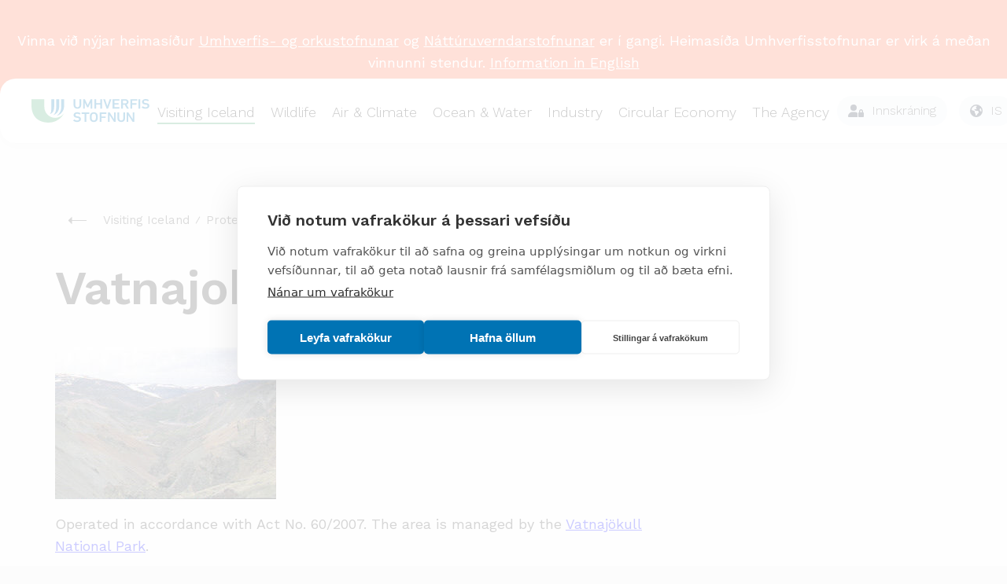

--- FILE ---
content_type: text/html; charset=utf-8
request_url: https://www.ust.is/english/visiting-iceland/protected-areas/north-east/vatnajokull-national-park/
body_size: 26174
content:
<!DOCTYPE html PUBLIC "-//W3C//DTD XHTML 1.0 Transitional//EN" "http://www.w3.org/TR/xhtml1/DTD/xhtml1-transitional.dtd">
<html xmlns="http://www.w3.org/1999/xhtml" xml:lang="is" lang="is">
	<head>
	    <title>Umhverfisstofnun | Vatnajokull National Park</title>

		<script type="text/javascript" src="/supportfiles/javascript/lib2019.js?v=20190607124126"></script>
<link rel="stylesheet" type="text/css" href="/supportfiles/css/css2018/lib.less?v=20240223113247" />
<link rel="stylesheet" type="text/css" href="/supportfiles/css/css2018/ust.less?v=20250411163628" />
<link rel="stylesheet" type="text/css" href="/supportfiles/css/css23/style23.less?v=20240830103104" />
<script type="text/javascript" src="/supportfiles/javascript/js23/script.js?v=20240614115850"></script>
<link rel="stylesheet" type="text/css" href="/LisaLib/Css/Content.css"/>


	    <meta http-equiv="content-type" content="text/html; charset=utf-8" />
    	<meta name="generator" content="LiSA CMS by Advania (www.advania.is)" />
    	<meta name="ROBOTS" content="ALL" />
    	<meta name="Rating" content="General" />
    	<meta name="revisit-after" content="5 Days" />	
        
        <meta name="viewport" content="width=device-width, initial-scale=1">
        <script type="text/javascript" src="//script.crazyegg.com/pages/scripts/0113/5204.js" async="async" ></script> 
        <link rel="icon" type="image/png" href="/library/Myndir/2018/ust_favicon.png" />
        
        <link rel="canonical" href="https://ust.is/english/visiting-iceland/protected-areas/north-east/vatnajokull-national-park/" />
        <link rel="alternate" type="application/rss+xml" href="/extensions/News/GetRSSFeed.aspx?FeedID=dc5a7b26-4868-42e3-88b5-5d9b3764e3fe" title="Fréttir" />
        <!--<link href="https://fonts.googleapis.com/css?family=Work+Sans&display=swap" rel="stylesheet">-->
        <link href="https://fonts.googleapis.com/css2?family=Work+Sans:wght@300;400;500;600&display=swap" rel="stylesheet">
        <!--<script type='text/javascript' src='https://platform-api.sharethis.com/js/sharethis.js#property=5baa00eb570347001195270c&product=inline-share-buttons' async='async'></script>-->
        <!-- Google Tag Manager -->
        <script>(function(w,d,s,l,i){w[l]=w[l]||[];w[l].push({'gtm.start':
        new Date().getTime(),event:'gtm.js'});var f=d.getElementsByTagName(s)[0],
        j=d.createElement(s),dl=l!='dataLayer'?'&l='+l:'';j.async=true;j.src=
        'https://www.googletagmanager.com/gtm.js?id='+i+dl;f.parentNode.insertBefore(j,f);
        })(window,document,'script','dataLayer','GTM-TPW386Z8');</script>
        <!-- End Google Tag Manager -->
        
        <script>window.addEventListener("scroll", () => {
  const header = document.querySelector(".header");
  const rip = document.querySelector(".rip");

  if (!header || !rip) return;

  const ripBottom = rip.getBoundingClientRect().bottom;

  if (ripBottom <= 0) {
    header.classList.add("scrolled");
  } else {
    header.classList.remove("scrolled");
  }
});
</script>

    	<!-- START Facebook settings START -->
    	<meta property="og:url" content="https://ust.is/english/visiting-iceland/protected-areas/north-east/vatnajokull-national-park/"/>
    	<meta property="og:site_name" content="Umhverfisstofnun"/>
    	
    	<!-- END Facebook settings END -->
	</head>
	<body >
    
    <!-- Google Tag Manager (noscript) -->
    <noscript><iframe src="https://www.googletagmanager.com/ns.html?id=GTM-TPW386Z8"
    height="0" width="0" style="display:none;visibility:hidden"></iframe></noscript>
    <!-- End Google Tag Manager (noscript) -->
    
    <main class="main-wrap ">
        <div class="small-menu"><ul><li class="level2 first "><a href="https://gogn.ust.is/gatt" target="_blank" onclick="" class="level2 first "><img src="/library/Myndir/2018/Lock-ust.svg" alt="Gagnagátt" class="top-menu-icon" /><span>Gagnagátt</span></a></li><li class="level2 "><a href="https://umsokn.umhverfisstofnun.is/web/index.html" target="_blank" onclick="" class="level2 "><img src="/library/Myndir/2018/Lock-ust.svg" alt="Þjónustugátt" class="top-menu-icon" /><span>Þjónustugátt</span></a></li><li class="level2 "><a href="https://ust.is/english/the-agency/contact/" target="_blank" onclick="" class="level2  extra-padding"><span>Contact us</span></a></li><li class="level2 last "><a href="/default.aspx?PageID=f790975e-8c31-11e8-9431-005056bc2afe&" target="_blank" onclick="" class="level2 last  extra-padding"><img src="/library/Myndir/2018/English.svg" alt="Go to english page" class="top-menu-icon" /><span>Íslenska</span></a></li></ul></div>   
        <div class="header">
            <div class="logo-wrapper">
                <a href="/" aria-label="Fara á forsíðu">
                    <svg width="607" height="121" viewBox="0 0 607 121" fill="none" xmlns="http://www.w3.org/2000/svg">
<path class="merki" d="M101.78 0.859863V47.6599C101.78 60.8499 101.28 71.2399 94.6399 76.7999C108.9 72.6799 117.04 62.9299 117.04 32.9399V0.859863H101.77H101.78Z" fill="#0073B4"/>
<path class="merki" d="M127.23 0.859863V39.1799C127.23 61.4799 122.69 73.6199 111.34 82.9199C131.08 75.9199 142.5 60.8399 142.5 37.3199V0.859863H127.23Z" fill="#0073B4"/>
<path class="merki" d="M152.68 0.859863L152.63 42.5699C152.63 60.5199 143.8 76.6399 129.8 85.6999C151.97 80.2099 167.89 59.8399 167.89 35.9699V0.859863H152.68Z" fill="#0073B4"/>
<path class="merki" d="M0 32.1399C0 94.7499 39.74 120.82 88.68 120.82C122.42 120.83 153.25 101.69 168.21 71.4399C151.28 97.0799 116.77 104.13 91.13 87.1999C75.56 76.9199 66.18 59.5099 66.16 40.8499V0.859863H0V32.1399Z" fill="#41A86E"/>
<path d="M246.54 31.8798V1.48979C246.54 1.05979 246.85 0.779785 247.32 0.779785H254.96C255.43 0.779785 255.74 1.05979 255.74 1.48979V32.0298C255.74 43.2198 247.4 49.7398 236.18 49.7398C224.96 49.7398 216.7 43.2198 216.7 32.0298V1.48979C216.7 1.05979 217.01 0.779785 217.48 0.779785H225.12C225.59 0.779785 225.9 1.05979 225.9 1.48979V31.8798C225.9 38.5398 230.19 42.2198 236.19 42.2198C242.19 42.2198 246.56 38.5398 246.56 31.8798" fill="#0073B4"/>
<path d="M265.75 1.48979C265.75 1.05979 266.06 0.779785 266.53 0.779785H273.47C274.17 0.779785 274.56 0.989785 274.8 1.48979L289.37 31.1798H289.68L304.02 1.48979C304.25 0.989785 304.64 0.779785 305.35 0.779785H312.21C312.68 0.779785 312.99 1.05979 312.99 1.48979V48.2498C312.99 48.6798 312.68 48.9598 312.21 48.9598H305.43C304.96 48.9598 304.65 48.6798 304.65 48.2498V18.7798H304.34L293.12 41.4498C292.81 42.0898 292.34 42.3698 291.64 42.3698H287.12C286.42 42.3698 285.95 42.0898 285.64 41.4498L274.42 18.7798H274.11V48.2498C274.11 48.6798 273.8 48.9598 273.33 48.9598H266.55C266.08 48.9598 265.77 48.6798 265.77 48.2498V1.48979H265.75Z" fill="#0073B4"/>
<path d="M323.31 1.48979C323.31 1.05979 323.62 0.779785 324.09 0.779785H331.73C332.2 0.779785 332.51 1.05979 332.51 1.48979V20.4798C332.51 20.7598 332.67 20.8998 332.98 20.8998H353.17C353.48 20.8998 353.64 20.7598 353.64 20.4798V1.48979C353.64 1.05979 353.95 0.779785 354.42 0.779785H362.06C362.53 0.779785 362.84 1.05979 362.84 1.48979V48.2498C362.84 48.6798 362.53 48.9598 362.06 48.9598H354.42C353.95 48.9598 353.64 48.6798 353.64 48.2498V28.8398C353.64 28.5598 353.48 28.4198 353.17 28.4198H332.98C332.67 28.4198 332.51 28.5598 332.51 28.8398V48.2498C332.51 48.6798 332.2 48.9598 331.73 48.9598H324.09C323.62 48.9598 323.31 48.6798 323.31 48.2498V1.48979Z" fill="#0073B4"/>
<path d="M387.06 48.9598C386.59 48.9598 386.28 48.6798 386.12 48.2498L369.37 1.48979C369.21 1.06979 369.53 0.779785 369.99 0.779785H377.55C378.1 0.779785 378.41 0.989785 378.56 1.48979L390.41 35.6398H390.64L402.03 1.48979C402.19 0.989785 402.5 0.779785 403.04 0.779785H410.6C411.07 0.779785 411.38 1.05979 411.22 1.48979L394.39 48.2498C394.23 48.6698 393.92 48.9598 393.45 48.9598H387.06Z" fill="#0073B4"/>
<path d="M417.28 1.48979C417.28 1.05979 417.59 0.779785 418.06 0.779785H451.26C451.73 0.779785 452.04 1.05979 452.04 1.48979V7.57979C452.04 8.00979 451.73 8.28979 451.26 8.28979H426.94C426.63 8.28979 426.47 8.42979 426.47 8.71979V20.4798C426.47 20.7598 426.63 20.8998 426.94 20.8998H447.44C447.91 20.8998 448.22 21.1798 448.22 21.6098V27.6998C448.22 28.1298 447.91 28.4098 447.44 28.4098H426.94C426.63 28.4098 426.47 28.5498 426.47 28.8298V41.0198C426.47 41.2998 426.63 41.4498 426.94 41.4498H451.26C451.73 41.4498 452.04 41.7298 452.04 42.1598V48.2498C452.04 48.6798 451.73 48.9598 451.26 48.9598H418.06C417.59 48.9598 417.28 48.6798 417.28 48.2498V1.48979Z" fill="#0073B4"/>
<path d="M490.38 15.1598C490.38 10.9798 487.11 8.28979 482.27 8.28979H470.97C470.66 8.28979 470.5 8.42979 470.5 8.71979V21.5398C470.5 21.8198 470.66 21.9698 470.97 21.9698H482.27C487.1 21.9698 490.38 19.2798 490.38 15.1698M491.39 48.9598C490.77 48.9598 490.46 48.7498 490.22 48.2498L480.09 29.4698H470.97C470.66 29.4698 470.5 29.6098 470.5 29.8898V48.2398C470.5 48.6598 470.19 48.9498 469.72 48.9498H462.08C461.61 48.9498 461.3 48.6698 461.3 48.2398V1.48979C461.3 1.06979 461.61 0.779785 462.08 0.779785H482.58C492.32 0.779785 499.49 6.65979 499.49 15.1598C499.49 21.4598 495.51 26.3498 489.44 28.4098L500.59 48.0298C500.9 48.5298 500.59 48.9498 500.04 48.9498H491.39V48.9598Z" fill="#0073B4"/>
<path d="M509.17 1.48979C509.17 1.05979 509.48 0.779785 509.95 0.779785H543.15C543.62 0.779785 543.93 1.05979 543.93 1.48979V7.57979C543.93 8.00979 543.62 8.28979 543.15 8.28979H518.83C518.52 8.28979 518.36 8.42979 518.36 8.71979V20.9798C518.36 21.2598 518.51 21.4098 518.83 21.4098H539.33C539.8 21.4098 540.11 21.6898 540.11 22.1198V28.2098C540.11 28.6398 539.8 28.9198 539.33 28.9198H518.83C518.52 28.9198 518.36 29.0598 518.36 29.3398V48.2598C518.36 48.6898 518.05 48.9698 517.58 48.9698H509.94C509.47 48.9698 509.16 48.6898 509.16 48.2598V1.48979H509.17Z" fill="#0073B4"/>
<path d="M550.45 1.48979C550.45 1.05979 550.76 0.779785 551.23 0.779785H558.87C559.34 0.779785 559.65 1.05979 559.65 1.48979V48.2498C559.65 48.6798 559.34 48.9598 558.87 48.9598H551.23C550.76 48.9598 550.45 48.6798 550.45 48.2498V1.48979Z" fill="#0073B4"/>
<path d="M567.07 43.36C566.76 43.08 566.6 42.65 566.91 42.3L571.74 37.2C572.05 36.85 572.52 36.85 572.83 37.13C576.26 39.61 581.32 42.23 587.25 42.23C593.56 42.23 597.23 39.33 597.23 35.29C597.23 31.82 594.89 29.55 587.57 28.63L584.77 28.28C574.56 27.01 568.79 22.54 568.79 14.54C568.79 5.83002 575.8 0.0200195 586.71 0.0200195C593.33 0.0200195 599.65 1.93002 603.86 4.84002C604.25 5.12002 604.33 5.41002 604.02 5.83002L600.28 11.07C599.97 11.42 599.58 11.49 599.19 11.28C594.9 8.73002 590.93 7.53002 586.49 7.53002C581.11 7.53002 578.15 10.22 578.15 13.98C578.15 17.31 580.72 19.58 587.89 20.5L590.7 20.85C600.91 22.12 606.52 26.52 606.52 34.81C606.52 43.1 599.74 49.76 586.57 49.76C578.78 49.76 571.22 46.93 567.09 43.38" fill="#0073B4"/>
<path d="M214.91 111.37C214.6 111.09 214.44 110.66 214.75 110.3L219.6 105.18C219.91 104.82 220.38 104.82 220.69 105.11C224.13 107.6 229.21 110.23 235.15 110.23C241.48 110.23 245.16 107.32 245.16 103.27C245.16 99.7901 242.81 97.5101 235.47 96.5901L232.66 96.2301C222.42 94.9501 216.63 90.4701 216.63 82.4401C216.63 73.7001 223.67 67.8701 234.61 67.8701C241.25 67.8701 247.59 69.7901 251.81 72.7001C252.2 72.9801 252.28 73.2701 251.97 73.7001L248.22 78.9601C247.91 79.3101 247.52 79.3901 247.13 79.1701C242.83 76.6101 238.84 75.4001 234.39 75.4001C229 75.4001 226.03 78.1001 226.03 81.8701C226.03 85.2101 228.61 87.4801 235.8 88.4101L238.61 88.7601C248.85 90.0401 254.48 94.4401 254.48 102.76C254.48 111.08 247.68 117.75 234.47 117.75C226.65 117.75 219.07 114.91 214.93 111.35" fill="#0073B4"/>
<path d="M274.06 116.98C273.59 116.98 273.28 116.7 273.28 116.27V76.6202C273.28 76.3402 273.12 76.1902 272.81 76.1902H258.9C258.43 76.1902 258.12 75.9102 258.12 75.4802V69.3702C258.12 68.9402 258.43 68.6602 258.9 68.6602H296.89C297.36 68.6602 297.67 68.9402 297.67 69.3702V75.4802C297.67 75.9102 297.36 76.1902 296.89 76.1902H282.97C282.66 76.1902 282.5 76.3302 282.5 76.6202V116.27C282.5 116.7 282.19 116.98 281.72 116.98H274.06Z" fill="#0073B4"/>
<path d="M330.52 103.9C331.15 102.12 331.46 99.6399 331.46 92.8099C331.46 85.9799 331.15 83.4999 330.52 81.7199C329.03 77.8099 325.91 75.3999 320.59 75.3999C315.27 75.3999 312.23 77.8099 310.74 81.7199C310.11 83.4999 309.8 85.9099 309.8 92.8099C309.8 99.7099 310.11 102.12 310.74 103.9C312.23 107.81 315.35 110.22 320.59 110.22C325.83 110.22 329.03 107.8 330.52 103.9ZM301.83 106.1C300.73 103.11 300.42 100.42 300.42 92.8099C300.42 85.1999 300.73 82.5099 301.83 79.5199C304.57 71.8399 311.45 67.8599 320.59 67.8599C329.73 67.8599 336.69 71.8399 339.43 79.5199C340.53 82.5099 340.84 85.2099 340.84 92.8099C340.84 100.41 340.53 103.11 339.43 106.1C336.69 113.78 329.81 117.75 320.59 117.75C311.37 117.75 304.56 113.77 301.83 106.1Z" fill="#0073B4"/>
<path d="M350.61 69.3702C350.61 68.9402 350.92 68.6602 351.39 68.6602H384.69C385.16 68.6602 385.47 68.9402 385.47 69.3702V75.4802C385.47 75.9102 385.16 76.1902 384.69 76.1902H360.3C359.99 76.1902 359.83 76.3302 359.83 76.6202V88.9102C359.83 89.1902 359.99 89.3401 360.3 89.3401H380.86C381.33 89.3401 381.64 89.6302 381.64 90.0502V96.1602C381.64 96.5902 381.33 96.8702 380.86 96.8702H360.3C359.99 96.8702 359.83 97.0102 359.83 97.3002V116.27C359.83 116.7 359.52 116.98 359.05 116.98H351.39C350.92 116.98 350.61 116.7 350.61 116.27V69.3702Z" fill="#0073B4"/>
<path d="M393.59 69.3702C393.59 68.9402 393.9 68.6602 394.37 68.6602H401.56C402.18 68.6602 402.58 68.8702 402.89 69.3702L424.55 102.7H424.86V69.3702C424.86 68.9402 425.17 68.6602 425.64 68.6602H432.44C432.91 68.6602 433.22 68.9402 433.22 69.3702V116.27C433.22 116.7 432.91 116.98 432.44 116.98H425.33C424.71 116.98 424.31 116.77 424 116.27L402.27 83.0102H401.96V116.27C401.96 116.7 401.65 116.98 401.18 116.98H394.38C393.91 116.98 393.6 116.7 393.6 116.27V69.3702H393.59Z" fill="#0073B4"/>
<path d="M472.24 99.8499V69.3599C472.24 68.9299 472.55 68.6499 473.02 68.6499H480.68C481.15 68.6499 481.46 68.9299 481.46 69.3599V99.9899C481.46 111.22 473.1 117.76 461.84 117.76C450.58 117.76 442.3 111.22 442.3 99.9899V69.3599C442.3 68.9299 442.61 68.6499 443.08 68.6499H450.74C451.21 68.6499 451.52 68.9299 451.52 69.3599V99.8499C451.52 106.53 455.82 110.23 461.84 110.23C467.86 110.23 472.24 106.53 472.24 99.8499Z" fill="#0073B4"/>
<path d="M489.56 69.3702C489.56 68.9402 489.87 68.6602 490.34 68.6602H497.53C498.15 68.6602 498.55 68.8702 498.86 69.3702L520.52 102.7H520.83V69.3702C520.83 68.9402 521.14 68.6602 521.61 68.6602H528.41C528.88 68.6602 529.19 68.9402 529.19 69.3702V116.27C529.19 116.7 528.88 116.98 528.41 116.98H521.3C520.68 116.98 520.28 116.77 519.97 116.27L498.24 83.0102H497.93V116.27C497.93 116.7 497.62 116.98 497.15 116.98H490.35C489.88 116.98 489.57 116.7 489.57 116.27V69.3702H489.56Z" fill="#0073B4"/>
</svg>

                    
                </a>
            </div>
            
        
    	<div class="mobile-navigation"><ul><div class="open-overlay"><span class="sr-only">overlay</span></div><li class="level2 first childselected "><a href="/english/visiting-iceland/" class="menu-links level2 first childselected ">Visiting Iceland</a><ul><div class="open-overlay"><span class="sr-only">overlay</span></div><div class="parent-title"><img src="/library/Myndir/2018/Menu-arrow.svg" alt="til baka" class="menu-back" />Visiting Iceland</div><div class="parent-link"><a href="/english/visiting-iceland/">
                                Yfirlit
                            </a></div><li class="level3 first "><a href="/english/visiting-iceland/travel-information/" class="menu-links level3 first ">Travel Information</a><ul><div class="open-overlay"><span class="sr-only">overlay</span></div><div class="parent-title"><img src="/library/Myndir/2018/Menu-arrow.svg" alt="til baka" class="menu-back" />Travel Information</div><div class="parent-link"><a href="/english/visiting-iceland/travel-information/">
                                Yfirlit
                            </a></div><li class="level4 first "><a href="/english/visiting-iceland/travel-information/guided-events/" class="menu-links level4 first ">Guided Events</a></li><li class="level4 "><a href="/english/visiting-iceland/travel-information/travellers-safety/" class="menu-links level4 ">Travellers Safety</a></li><li class="level4 "><a href="/english/visiting-iceland/travel-information/where-can-you-camp/" class="menu-links level4 ">Where Can You Camp?</a></li><li class="level4 "><a href="/english/visiting-iceland/travel-information/access-rights/" class="menu-links level4 ">Access Rights</a></li><li class="level4 "><a href="/english/visiting-iceland/travel-information/rangers/" class="menu-links level4 ">Rangers</a></li><li class="level4 "><a href="/english/visiting-iceland/travel-information/driving-in-uninhabited-areas/" class="menu-links level4 ">Driving in Uninhabited Areas</a></li><li class="level4 "><a href="/english/visiting-iceland/travel-information/volcanic-sites/" class="menu-links level4 ">Volcanic Sites</a></li><li class="level4 last "><a href="/english/visiting-iceland/drones-in-protected-areas/?" class="menu-links level4 last ">Drones in Protected Areas</a></li></ul></li><li class="level3 "><a href="/english/visiting-iceland/faq/" class="menu-links level3 ">FAQ</a></li><li class="level3 childselected "><a href="/english/visiting-iceland/protected-areas/" class="menu-links level3 childselected ">Protected Areas</a><ul><div class="open-overlay"><span class="sr-only">overlay</span></div><div class="parent-title"><img src="/library/Myndir/2018/Menu-arrow.svg" alt="til baka" class="menu-back" />Protected Areas</div><div class="parent-link"><a href="/english/visiting-iceland/protected-areas/">
                                Yfirlit
                            </a></div><li class="level4 first "><a href="/english/visiting-iceland/protected-areas/westfjords/" class="menu-links level4 first ">Westfjords</a><ul><div class="open-overlay"><span class="sr-only">overlay</span></div><div class="parent-title"><img src="/library/Myndir/2018/Menu-arrow.svg" alt="til baka" class="menu-back" />Westfjords</div><div class="parent-link"><a href="/english/visiting-iceland/protected-areas/westfjords/">
                                Yfirlit
                            </a></div><li class="level5 first "><a href="/english/visiting-iceland/protected-areas/west/breidafjordur/?" class="menu-links level5 first ">Breidafjordur</a></li><li class="level5 "><a href="/english/visiting-iceland/protected-areas/westfjords/dynjandi-in-arnarfjordur/" class="menu-links level5 ">Dynjandi in Arnarfjordur</a><ul><div class="open-overlay"><span class="sr-only">overlay</span></div><div class="parent-title"><img src="/library/Myndir/2018/Menu-arrow.svg" alt="til baka" class="menu-back" />Dynjandi in Arnarfjordur</div><div class="parent-link"><a href="/english/visiting-iceland/protected-areas/westfjords/dynjandi-in-arnarfjordur/">
                                Yfirlit
                            </a></div><li class="level6 first "><a href="/english/visiting-iceland/protected-areas/westfjords/dynjandi-in-arnarfjordur/about-the-area/" class="menu-links level6 first ">About the area</a></li><li class="level6 "><a href="/english/visiting-iceland/protected-areas/westfjords/dynjandi-in-arnarfjordur/access-and-services/" class="menu-links level6 ">Access and services</a></li><li class="level6 "><a href="/english/visiting-iceland/protected-areas/westfjords/dynjandi-in-arnarfjordur/pay-for-parking/" class="menu-links level6 ">Pay for parking</a></li><li class="level6 "><a href="/english/visiting-iceland/protected-areas/westfjords/dynjandi-in-arnarfjordur/nature/" class="menu-links level6 ">Nature</a></li><li class="level6 "><a href="/english/visiting-iceland/protected-areas/westfjords/dynjandi-in-arnarfjordur/culture-and-history/" class="menu-links level6 ">Culture and history</a></li><li class="level6 last "><a href="/english/visiting-iceland/protected-areas/westfjords/dynjandi-in-arnarfjordur/drone-use-at-dynjandi/" class="menu-links level6 last ">Drone use at Dynjandi</a></li></ul></li><li class="level5 "><a href="/english/visiting-iceland/protected-areas/westfjords/flatey-in-breidafjordur/" class="menu-links level5 ">Flatey in Breidafjordur</a></li><li class="level5 "><a href="/english/visiting-iceland/protected-areas/westfjords/hornstrandir/" class="menu-links level5 ">Hornstrandir</a><ul><div class="open-overlay"><span class="sr-only">overlay</span></div><div class="parent-title"><img src="/library/Myndir/2018/Menu-arrow.svg" alt="til baka" class="menu-back" />Hornstrandir</div><div class="parent-link"><a href="/english/visiting-iceland/protected-areas/westfjords/hornstrandir/">
                                Yfirlit
                            </a></div><li class="level6 first "><a href="/english/visiting-iceland/protected-areas/westfjords/hornstrandir/why-is-the-area-protected/" class="menu-links level6 first ">Why is the area protected?</a></li><li class="level6 "><a href="/english/visiting-iceland/protected-areas/westfjords/hornstrandir/useful-information/" class="menu-links level6 ">Useful information</a></li><li class="level6 "><a href="/english/visiting-iceland/protected-areas/westfjords/hornstrandir/administration/" class="menu-links level6 ">Administration</a></li><li class="level6 last "><a href="/english/visiting-iceland/protected-areas/westfjords/hornstrandir/hiking-trails/" class="menu-links level6 last ">Hiking trails</a></li></ul></li><li class="level5 "><a href="/english/visiting-iceland/protected-areas/westfjords/hrisey-reykholahreppur/" class="menu-links level5 ">Hrisey, Reykholahreppur</a></li><li class="level5 "><a href="/english/visiting-iceland/protected-areas/westfjords/latrabjarg/" class="menu-links level5 ">Látrabjarg</a><ul><div class="open-overlay"><span class="sr-only">overlay</span></div><div class="parent-title"><img src="/library/Myndir/2018/Menu-arrow.svg" alt="til baka" class="menu-back" />Látrabjarg</div><div class="parent-link"><a href="/english/visiting-iceland/protected-areas/westfjords/latrabjarg/">
                                Yfirlit
                            </a></div><li class="level6 first last single "><a href="/english/visiting-iceland/protected-areas/westfjords/latrabjarg/for-seafarers/" class="menu-links level6 first last single ">For seafarers</a></li></ul></li><li class="level5 "><a href="/english/visiting-iceland/protected-areas/westfjords/surtarbrandsgil/" class="menu-links level5 ">Surtarbrandsgil</a></li><li class="level5 last "><a href="/english/visiting-iceland/protected-areas/westfjords/vatnsfjordur/" class="menu-links level5 last ">Vatnsfjordur</a><ul><div class="open-overlay"><span class="sr-only">overlay</span></div><div class="parent-title"><img src="/library/Myndir/2018/Menu-arrow.svg" alt="til baka" class="menu-back" />Vatnsfjordur</div><div class="parent-link"><a href="/english/visiting-iceland/protected-areas/westfjords/vatnsfjordur/">
                                Yfirlit
                            </a></div><li class="level6 first "><a href="/english/visiting-iceland/protected-areas/westfjords/vatnsfjordur/about-the-area/" class="menu-links level6 first ">About the area</a></li><li class="level6 "><a href="/english/visiting-iceland/protected-areas/westfjords/vatnsfjordur/access-and-services/" class="menu-links level6 ">Access and services</a></li><li class="level6 "><a href="/english/visiting-iceland/protected-areas/westfjords/vatnsfjordur/culture-and-history/" class="menu-links level6 ">Culture and history</a><ul><div class="open-overlay"><span class="sr-only">overlay</span></div><div class="parent-title"><img src="/library/Myndir/2018/Menu-arrow.svg" alt="til baka" class="menu-back" />Culture and history</div><div class="parent-link"><a href="/english/visiting-iceland/protected-areas/westfjords/vatnsfjordur/culture-and-history/">
                                Yfirlit
                            </a></div><li class="level7 first "><a href="/english/visiting-iceland/protected-areas/westfjords/vatnsfjordur/culture-and-history/hrafna-floki-and-flokatoftir/" class="menu-links level7 first ">Hrafna-Flóki and Flókatóftir</a></li><li class="level7 "><a href="/english/visiting-iceland/protected-areas/westfjords/vatnsfjordur/culture-and-history/gislahellir/" class="menu-links level7 ">Gíslahellir</a></li><li class="level7 last "><a href="/english/visiting-iceland/protected-areas/westfjords/vatnsfjordur/culture-and-history/thingmannaheidi/" class="menu-links level7 last ">Þingmannaheiði</a></li></ul></li><li class="level6 "><a href="/english/visiting-iceland/protected-areas/westfjords/vatnsfjordur/nature-and-geology/" class="menu-links level6 ">Nature and geology</a><ul><div class="open-overlay"><span class="sr-only">overlay</span></div><div class="parent-title"><img src="/library/Myndir/2018/Menu-arrow.svg" alt="til baka" class="menu-back" />Nature and geology</div><div class="parent-link"><a href="/english/visiting-iceland/protected-areas/westfjords/vatnsfjordur/nature-and-geology/">
                                Yfirlit
                            </a></div><li class="level7 first "><a href="/english/visiting-iceland/protected-areas/westfjords/vatnsfjordur/nature-and-geology/geology/" class="menu-links level7 first ">Geology</a></li><li class="level7 "><a href="/english/visiting-iceland/protected-areas/westfjords/vatnsfjordur/nature-and-geology/fauna/" class="menu-links level7 ">Fauna</a></li><li class="level7 last "><a href="/english/visiting-iceland/protected-areas/westfjords/vatnsfjordur/nature-and-geology/flora/" class="menu-links level7 last ">Flora</a></li></ul></li><li class="level6 last "><a href="/english/visiting-iceland/protected-areas/westfjords/vatnsfjordur/hiking-trails/" class="menu-links level6 last ">Hiking trails</a></li></ul></li></ul></li><li class="level4 "><a href="/english/visiting-iceland/protected-areas/north-west/" class="menu-links level4 ">North West</a><ul><div class="open-overlay"><span class="sr-only">overlay</span></div><div class="parent-title"><img src="/library/Myndir/2018/Menu-arrow.svg" alt="til baka" class="menu-back" />North West</div><div class="parent-link"><a href="/english/visiting-iceland/protected-areas/north-west/">
                                Yfirlit
                            </a></div><li class="level5 first "><a href="/english/visiting-iceland/protected-areas/north-west/gudlaugs-and-alfgeirstungur/" class="menu-links level5 first ">Gudlaugs- and Alfgeirstungur</a></li><li class="level5 "><a href="/english/visiting-iceland/protected-areas/north-west/hrutey-in-blanda/" class="menu-links level5 ">Hrutey in Blanda</a></li><li class="level5 "><a href="/english/visiting-iceland/protected-areas/north-west/hveravellir-in-kjolur/" class="menu-links level5 ">Hveravellir in Kjolur</a><ul><div class="open-overlay"><span class="sr-only">overlay</span></div><div class="parent-title"><img src="/library/Myndir/2018/Menu-arrow.svg" alt="til baka" class="menu-back" />Hveravellir in Kjolur</div><div class="parent-link"><a href="/english/visiting-iceland/protected-areas/north-west/hveravellir-in-kjolur/">
                                Yfirlit
                            </a></div><li class="level6 first "><a href="/english/visiting-iceland/protected-areas/north-west/hveravellir-in-kjolur/nature-and-geology/" class="menu-links level6 first ">Nature and geology</a></li><li class="level6 "><a href="/english/visiting-iceland/protected-areas/north-west/hveravellir-in-kjolur/culture-and-history/" class="menu-links level6 ">Culture and history</a></li><li class="level6 "><a href="/english/visiting-iceland/protected-areas/north-west/hveravellir-in-kjolur/access-and-services/" class="menu-links level6 ">Access and services</a></li><li class="level6 last "><a href="/english/visiting-iceland/protected-areas/north-west/hveravellir-in-kjolur/hiking-trails/" class="menu-links level6 last ">Hiking trails</a></li></ul></li><li class="level5 "><a href="/english/visiting-iceland/protected-areas/north-west/kattarauga-ashreppur/" class="menu-links level5 ">Kattarauga, Ashreppur</a></li><li class="level5 "><a href="/english/visiting-iceland/protected-areas/north-west/miklavatn/" class="menu-links level5 ">Miklavatn</a></li><li class="level5 last "><a href="/english/visiting-iceland/protected-areas/north-west/spakonufellshofdi/" class="menu-links level5 last ">Spakonufellshofdi</a></li></ul></li><li class="level4 childselected "><a href="/english/visiting-iceland/protected-areas/north-east/" class="menu-links level4 childselected ">North East</a><ul><div class="open-overlay"><span class="sr-only">overlay</span></div><div class="parent-title"><img src="/library/Myndir/2018/Menu-arrow.svg" alt="til baka" class="menu-back" />North East</div><div class="parent-link"><a href="/english/visiting-iceland/protected-areas/north-east/">
                                Yfirlit
                            </a></div><li class="level5 first "><a href="/english/visiting-iceland/protected-areas/north-east/boggvistadafjall/" class="menu-links level5 first ">Boggvistadafjall</a></li><li class="level5 "><a href="/english/visiting-iceland/protected-areas/north-east/dettifoss-and-a-row-of-waterfalls/" class="menu-links level5 ">Dettifoss and a row of waterfalls</a></li><li class="level5 "><a href="/english/visiting-iceland/protected-areas/north-east/dimmuborgir/" class="menu-links level5 ">Dimmuborgir</a></li><li class="level5 "><a href="/english/visiting-iceland/protected-areas/north-east/public-park-in-glerardalur/" class="menu-links level5 ">Public park in Glerardalur</a></li><li class="level5 "><a href="/english/visiting-iceland/protected-areas/north-east/reservation-in-svarfadardalur/" class="menu-links level5 ">Reservation in Svarfadardalur</a></li><li class="level5 "><a href="/english/visiting-iceland/protected-areas/north-east/godafoss-in-thingeyjarsveit/" class="menu-links level5 ">Godafoss in Thingeyjarsveit</a></li><li class="level5 "><a href="/english/visiting-iceland/protected-areas/north-east/hraun-in-oxnadalur/" class="menu-links level5 ">Hraun in Oxnadalur</a></li><li class="level5 "><a href="/english/visiting-iceland/protected-areas/north-east/hverastrytur-in-eyjafjordur/" class="menu-links level5 ">Hverastrytur in Eyjafjordur</a></li><li class="level5 "><a href="/english/visiting-iceland/protected-areas/north-east/hverfjall/" class="menu-links level5 ">Hverfjall</a></li><li class="level5 "><a href="/english/visiting-iceland/protected-areas/north-east/krossanesborgir/" class="menu-links level5 ">Krossanesborgir</a></li><li class="level5 "><a href="/english/visiting-iceland/protected-areas/myvatn-and-laxa/?" class="menu-links level5 ">Myvatn and Laxa</a></li><li class="level5 "><a href="/english/visiting-iceland/protected-areas/north-east/seljahjallagil/" class="menu-links level5 ">Seljahjallagil</a></li><li class="level5 "><a href="/english/visiting-iceland/protected-areas/north-east/skutustadagigar/" class="menu-links level5 ">Skutustadagigar</a></li><li class="level5 selected "><a href="/english/visiting-iceland/protected-areas/north-east/vatnajokull-national-park/" class="menu-links level5 selected ">Vatnajokull National Park</a></li><li class="level5 last "><a href="/english/visiting-iceland/protected-areas/north-east/vestmannsvatn/" class="menu-links level5 last ">Vestmannsvatn</a></li></ul></li><li class="level4 "><a href="/english/visiting-iceland/protected-areas/west/" class="menu-links level4 ">West</a><ul><div class="open-overlay"><span class="sr-only">overlay</span></div><div class="parent-title"><img src="/library/Myndir/2018/Menu-arrow.svg" alt="til baka" class="menu-back" />West</div><div class="parent-link"><a href="/english/visiting-iceland/protected-areas/west/">
                                Yfirlit
                            </a></div><li class="level5 first "><a href="/english/visiting-iceland/protected-areas/west/andakill/" class="menu-links level5 first ">Andakill</a></li><li class="level5 "><a href="/english/visiting-iceland/protected-areas/west/bardarlaug-snaefellsbaer/" class="menu-links level5 ">Bardarlaug, Snaefellsbaer</a></li><li class="level5 "><a href="/english/visiting-iceland/protected-areas/west/blautos-and-innstavogsnes/" class="menu-links level5 ">Blautos and Innstavogsnes</a></li><li class="level5 "><a href="/english/visiting-iceland/protected-areas/west/breidafjordur/" class="menu-links level5 ">Breidafjordur</a></li><li class="level5 "><a href="/english/visiting-iceland/protected-areas/west/budahraun/" class="menu-links level5 ">Budahraun</a></li><li class="level5 "><a href="/english/visiting-iceland/protected-areas/west/einkunnir-borgarbyggd/" class="menu-links level5 ">Einkunnir, Borgarbyggd</a></li><li class="level5 "><a href="/english/visiting-iceland/protected-areas/west/eldborg-in-hnappadalur/" class="menu-links level5 ">Eldborg in Hnappadalur</a></li><li class="level5 "><a href="/english/visiting-iceland/protected-areas/west/geitland-borgarbyggd/" class="menu-links level5 ">Geitland, Borgarbyggd</a></li><li class="level5 "><a href="/english/visiting-iceland/protected-areas/west/grabrokargigar-borgarbyggd/" class="menu-links level5 ">Grabrokargigar, Borgarbyggd</a></li><li class="level5 "><a href="/english/visiting-iceland/protected-areas/west/grunnafjordur/" class="menu-links level5 ">Grunnafjordur</a></li><li class="level5 "><a href="/english/visiting-iceland/protected-areas/west/hraunfossar-borgarbyggd/" class="menu-links level5 ">Hraunfossar, Borgarbyggd</a></li><li class="level5 "><a href="/english/visiting-iceland/protected-areas/west/husafellsskogur-borgarbyggd/" class="menu-links level5 ">Husafellsskogur, Borgarbyggd</a></li><li class="level5 "><a href="/english/visiting-iceland/protected-areas/west/kalmanshellir/" class="menu-links level5 ">Kalmanshellir</a></li><li class="level5 "><a href="/english/visiting-iceland/protected-areas/west/melrakkaey/" class="menu-links level5 ">Melrakkaey</a></li><li class="level5 "><a href="/english/visiting-iceland/protected-areas/west/stedji-staupasteinn/" class="menu-links level5 ">Stedji (Staupasteinn)</a></li><li class="level5 "><a href="/english/visiting-iceland/protected-areas/west/the-coast-by-stapi-and-hellnir/" class="menu-links level5 ">The coast by Stapi and Hellnir</a></li><li class="level5 "><a href="/english/visiting-iceland/protected-areas/west/vatnshornsskogur-skorradalur/" class="menu-links level5 ">Vatnshornsskogur, Skorradalur</a></li><li class="level5 last "><a href="/english/visiting-iceland/snaefellsjokull-national-park/?" class="menu-links level5 last ">Snaefellsjokull National Park</a></li></ul></li><li class="level4 "><a href="/english/visiting-iceland/protected-areas/search-by-name/" class="menu-links level4 ">Search by name</a></li><li class="level4 "><a href="/english/visiting-iceland/protected-areas/east/" class="menu-links level4 ">East</a><ul><div class="open-overlay"><span class="sr-only">overlay</span></div><div class="parent-title"><img src="/library/Myndir/2018/Menu-arrow.svg" alt="til baka" class="menu-back" />East</div><div class="parent-link"><a href="/english/visiting-iceland/protected-areas/east/">
                                Yfirlit
                            </a></div><li class="level5 first "><a href="/english/visiting-iceland/protected-areas/east/alfaborg/" class="menu-links level5 first ">Alfaborg</a></li><li class="level5 "><a href="/english/visiting-iceland/protected-areas/east/blabjorg/" class="menu-links level5 ">Blabjorg</a></li><li class="level5 "><a href="/english/visiting-iceland/protected-areas/east/dima-in-lon/" class="menu-links level5 ">Dima in Lon</a></li><li class="level5 "><a href="/english/visiting-iceland/protected-areas/east/neskaupstadur-public-park/" class="menu-links level5 ">Neskaupstadur Public Park</a></li><li class="level5 "><a href="/english/visiting-iceland/protected-areas/east/haalda/" class="menu-links level5 ">Haalda</a></li><li class="level5 "><a href="/english/visiting-iceland/protected-areas/east/halsar/" class="menu-links level5 ">Halsar</a></li><li class="level5 "><a href="/english/visiting-iceland/protected-areas/east/helgustadanama/" class="menu-links level5 ">Helgustadanama</a></li><li class="level5 "><a href="/english/visiting-iceland/protected-areas/east/holmanes/" class="menu-links level5 ">Holmanes</a></li><li class="level5 "><a href="/english/visiting-iceland/protected-areas/east/ingolfshofdi/" class="menu-links level5 ">Ingolfshofdi</a><ul><div class="open-overlay"><span class="sr-only">overlay</span></div><div class="parent-title"><img src="/library/Myndir/2018/Menu-arrow.svg" alt="til baka" class="menu-back" />Ingolfshofdi</div><div class="parent-link"><a href="/english/visiting-iceland/protected-areas/east/ingolfshofdi/">
                                Yfirlit
                            </a></div><li class="level6 first "><a href="/english/visiting-iceland/protected-areas/east/ingolfshofdi/access/" class="menu-links level6 first ">Access</a></li><li class="level6 "><a href="/english/visiting-iceland/protected-areas/east/ingolfshofdi/culture-and-history/" class="menu-links level6 ">Culture and history</a></li><li class="level6 last "><a href="/english/visiting-iceland/protected-areas/east/ingolfshofdi/geology/" class="menu-links level6 last ">Geology</a></li></ul></li><li class="level5 "><a href="/english/visiting-iceland/protected-areas/east/kringilsarrani/" class="menu-links level5 ">Kringilsarrani</a></li><li class="level5 "><a href="/english/visiting-iceland/protected-areas/east/lonsoraefi/" class="menu-links level5 ">Lonsoraefi</a></li><li class="level5 "><a href="/english/visiting-iceland/protected-areas/east/osland/" class="menu-links level5 ">Osland</a></li><li class="level5 "><a href="/english/visiting-iceland/protected-areas/east/salthofdi-and-salthofdamyrar/" class="menu-links level5 ">Salthofdi and Salthofdamyrar</a></li><li class="level5 "><a href="/english/visiting-iceland/protected-areas/east/skrudur/" class="menu-links level5 ">Skrudur</a></li><li class="level5 "><a href="/english/visiting-iceland/protected-areas/east/teigarhorn/" class="menu-links level5 ">Teigarhorn</a></li><li class="level5 last "><a href="/english/visiting-iceland/protected-areas/east/vatnajokull-national-park/" class="menu-links level5 last ">Vatnajokull National Park</a></li></ul></li><li class="level4 "><a href="/english/visiting-iceland/protected-areas/south-west/" class="menu-links level4 ">South West</a><ul><div class="open-overlay"><span class="sr-only">overlay</span></div><div class="parent-title"><img src="/library/Myndir/2018/Menu-arrow.svg" alt="til baka" class="menu-back" />South West</div><div class="parent-link"><a href="/english/visiting-iceland/protected-areas/south-west/">
                                Yfirlit
                            </a></div><li class="level5 first "><a href="/english/visiting-iceland/protected-areas/south-west/akurey/" class="menu-links level5 first ">Akurey</a></li><li class="level5 "><a href="/english/visiting-iceland/protected-areas/south-west/alafoss-mosfellsbaer/" class="menu-links level5 ">Alafoss, Mosfellsbaer</a></li><li class="level5 "><a href="/english/visiting-iceland/protected-areas/south-west/astjorn-hafnarfjordur/" class="menu-links level5 ">Astjorn, Hafnarfjordur</a></li><li class="level5 "><a href="/english/visiting-iceland/protected-areas/south-west/astjorn-and-asfjall-hafnarfjordur/" class="menu-links level5 ">Astjorn and Asfjall, Hafnarfjordur</a></li><li class="level5 "><a href="/english/visiting-iceland/protected-areas/south-west/bakkatjorn-seltjarnarnes/" class="menu-links level5 ">Bakkatjorn, Seltjarnarnes</a></li><li class="level5 "><a href="/english/visiting-iceland/protected-areas/south-west/blafjoll-public-park/" class="menu-links level5 ">Blafjoll Public Park</a></li><li class="level5 "><a href="/english/visiting-iceland/protected-areas/south-west/borgir-kopavogur/" class="menu-links level5 ">Borgir, Kopavogur</a></li><li class="level5 "><a href="/english/visiting-iceland/protected-areas/south-west/bringur-mosfellsdalur/" class="menu-links level5 ">Bringur, Mosfellsdalur</a></li><li class="level5 "><a href="/english/visiting-iceland/protected-areas/south-west/burfell-gardabaer/" class="menu-links level5 ">Burfell, Gardabaer</a></li><li class="level5 "><a href="/english/visiting-iceland/protected-areas/south-west/eldborg-in-blafjoll/" class="menu-links level5 ">Eldborg in Blafjoll</a></li><li class="level5 "><a href="/english/visiting-iceland/protected-areas/south-west/eldborg-in-geitahlid/" class="menu-links level5 ">Eldborg in Geitahlid</a></li><li class="level5 "><a href="/english/visiting-iceland/protected-areas/south-west/eldey-reykjanesbaer/" class="menu-links level5 ">Eldey, Reykjanesbaer</a></li><li class="level5 "><a href="/english/visiting-iceland/protected-areas/south-west/the-shore-by-kasthusatjorn/" class="menu-links level5 ">The shore by Kasthusatjorn</a></li><li class="level5 "><a href="/english/visiting-iceland/protected-areas/south-west/fossvogsbakkar-reykjavik/" class="menu-links level5 ">Fossvogsbakkar, Reykjavik</a></li><li class="level5 "><a href="/english/visiting-iceland/protected-areas/south-west/gardahraun-gardabaer/" class="menu-links level5 ">Gardahraun, Gardabaer</a></li><li class="level5 "><a href="/english/visiting-iceland/protected-areas/south-west/galgahraun-gardabaer/" class="menu-links level5 ">Galgahraun, Gardabaer</a></li><li class="level5 "><a href="/english/visiting-iceland/protected-areas/south-west/grotta-seltjarnarnes/" class="menu-links level5 ">Grotta, Seltjarnarnes</a></li><li class="level5 "><a href="/english/visiting-iceland/protected-areas/south-west/hamarinn-hafnarfjordur/" class="menu-links level5 ">Hamarinn, Hafnarfjordur</a></li><li class="level5 "><a href="/english/visiting-iceland/protected-areas/south-west/haubakkar-reykjavik/" class="menu-links level5 ">Haubakkar, Reykjavik</a></li><li class="level5 "><a href="/english/visiting-iceland/protected-areas/south-west/hleinar-hafnarfjordur/" class="menu-links level5 ">Hleinar, Hafnarfjordur</a></li><li class="level5 "><a href="/english/visiting-iceland/protected-areas/south-west/hlid-alftanes/" class="menu-links level5 ">Hlid, Alftanes</a></li><li class="level5 "><a href="/english/visiting-iceland/protected-areas/south-west/hvaleyrarlon-and-hvaleyrarhofdi/" class="menu-links level5 ">Hvaleyrarlon and Hvaleyrarhofdi</a></li><li class="level5 "><a href="/english/visiting-iceland/protected-areas/south-west/kaldarhraun-and-gjarnar/" class="menu-links level5 ">Kaldarhraun and Gjarnar</a></li><li class="level5 "><a href="/english/visiting-iceland/protected-areas/south-west/kasthusatjorn-alftanes/" class="menu-links level5 ">Kasthusatjorn, Alftanes</a></li><li class="level5 "><a href="/english/visiting-iceland/protected-areas/south-west/laugaras-reykjavik/" class="menu-links level5 ">Laugaras, Reykjavik</a></li><li class="level5 "><a href="/english/visiting-iceland/protected-areas/south-west/litluborgir-hafnarfjordur/" class="menu-links level5 ">Litluborgir, Hafnarfjordur</a></li><li class="level5 "><a href="/english/visiting-iceland/protected-areas/south-west/raudholar-reykjavik/" class="menu-links level5 ">Raudholar, Reykjavik</a></li><li class="level5 "><a href="/english/visiting-iceland/protected-areas/south-west/reykjanes-public-park/" class="menu-links level5 ">Reykjanes Public Park</a></li><li class="level5 "><a href="/english/visiting-iceland/protected-areas/south-west/skerjafjordur-gardabaer/" class="menu-links level5 ">Skerjafjordur, Gardabaer</a></li><li class="level5 "><a href="/english/visiting-iceland/protected-areas/south-west/skerjafjordur-kopavogur/" class="menu-links level5 ">Skerjafjordur, Kopavogur</a></li><li class="level5 "><a href="/english/visiting-iceland/protected-areas/south-west/stekkjarhraun-hafnarfjordur/" class="menu-links level5 ">Stekkjarhraun, Hafnarfjordur</a></li><li class="level5 "><a href="/english/visiting-iceland/protected-areas/south-west/trollaborn-laekjarbotnar/" class="menu-links level5 ">Trollaborn, Lækjarbotnar</a></li><li class="level5 "><a href="/english/visiting-iceland/protected-areas/south-west/tungufoss-mosfellsbaer/" class="menu-links level5 ">Tungufoss, Mosfellsbaer</a></li><li class="level5 "><a href="/english/visiting-iceland/protected-areas/south-west/valhusahaed-seltjarnarnes/" class="menu-links level5 ">Valhusahaed, Seltjarnarnes</a></li><li class="level5 "><a href="/english/visiting-iceland/protected-areas/south-west/varmarosar-mosfellsbaer/" class="menu-links level5 ">Varmarosar, Mosfellsbaer</a></li><li class="level5 "><a href="/english/visiting-iceland/protected-areas/south-west/vifilsstadavatn-gardabaer/" class="menu-links level5 ">Vifilsstadavatn, Gardabaer</a></li><li class="level5 last "><a href="/english/visiting-iceland/protected-areas/south-west/vigholar-kopavogur/" class="menu-links level5 last ">Vigholar, Kopavogur</a></li></ul></li><li class="level4 "><a href="/english/visiting-iceland/protected-areas/south/" class="menu-links level4 ">South</a><ul><div class="open-overlay"><span class="sr-only">overlay</span></div><div class="parent-title"><img src="/library/Myndir/2018/Menu-arrow.svg" alt="til baka" class="menu-back" />South</div><div class="parent-link"><a href="/english/visiting-iceland/protected-areas/south/">
                                Yfirlit
                            </a></div><li class="level5 first "><a href="/english/visiting-iceland/protected-areas/south/alftaversgigar/" class="menu-links level5 first ">Alftaversgigar</a></li><li class="level5 "><a href="/english/visiting-iceland/protected-areas/south/arnahellir-in-leitahraun/" class="menu-links level5 ">Arnahellir in Leitahraun</a></li><li class="level5 "><a href="/english/visiting-iceland/protected-areas/south/dverghamrar/" class="menu-links level5 ">Dverghamrar</a></li><li class="level5 "><a href="/english/visiting-iceland/protected-areas/south/dyrholaey/" class="menu-links level5 ">Dyrholaey</a><ul><div class="open-overlay"><span class="sr-only">overlay</span></div><div class="parent-title"><img src="/library/Myndir/2018/Menu-arrow.svg" alt="til baka" class="menu-back" />Dyrholaey</div><div class="parent-link"><a href="/english/visiting-iceland/protected-areas/south/dyrholaey/">
                                Yfirlit
                            </a></div><li class="level6 first "><a href="/english/visiting-iceland/protected-areas/south/dyrholaey/about-the-island/" class="menu-links level6 first ">About the island</a></li><li class="level6 "><a href="/english/visiting-iceland/protected-areas/south/dyrholaey/culture-and-history/" class="menu-links level6 ">Culture and history</a></li><li class="level6 "><a href="/english/visiting-iceland/protected-areas/south/dyrholaey/research-and-education/" class="menu-links level6 ">Research and education</a></li><li class="level6 last "><a href="/english/visiting-iceland/protected-areas/south/dyrholaey/access-and-management/" class="menu-links level6 last ">Access and management</a></li></ul></li><li class="level5 "><a href="/english/visiting-iceland/protected-areas/south/fjallabak-nature-reserve/" class="menu-links level5 ">Fjallabak Nature Reserve</a><ul><div class="open-overlay"><span class="sr-only">overlay</span></div><div class="parent-title"><img src="/library/Myndir/2018/Menu-arrow.svg" alt="til baka" class="menu-back" />Fjallabak Nature Reserve</div><div class="parent-link"><a href="/english/visiting-iceland/protected-areas/south/fjallabak-nature-reserve/">
                                Yfirlit
                            </a></div><li class="level6 first "><a href="/english/visiting-iceland/protected-areas/south/fjallabak-nature-reserve/about-the-nature-reserve/" class="menu-links level6 first ">About the nature reserve</a></li><li class="level6 "><a href="/english/visiting-iceland/protected-areas/south/fjallabak-nature-reserve/access-and-services/" class="menu-links level6 ">Access and services</a></li><li class="level6 "><a href="/english/visiting-iceland/protected-areas/south/fjallabak-nature-reserve/landmannalaugar/" class="menu-links level6 ">Landmannalaugar</a><ul><div class="open-overlay"><span class="sr-only">overlay</span></div><div class="parent-title"><img src="/library/Myndir/2018/Menu-arrow.svg" alt="til baka" class="menu-back" />Landmannalaugar</div><div class="parent-link"><a href="/english/visiting-iceland/protected-areas/south/fjallabak-nature-reserve/landmannalaugar/">
                                Yfirlit
                            </a></div><li class="level7 first "><a href="/english/visiting-iceland/protected-areas/south/fjallabak-nature-reserve/landmannalaugar/reservations/" class="menu-links level7 first ">Reservations</a></li><li class="level7 "><a href="/english/visiting-iceland/protected-areas/south/fjallabak-nature-reserve/landmannalaugar/faq/" class="menu-links level7 ">FAQ</a></li><li class="level7 last "><a href="/english/visiting-iceland/protected-areas/south/fjallabak-nature-reserve/landmannalaugar/about-the-area/" class="menu-links level7 last ">About the area</a></li></ul></li><li class="level6 "><a href="/english/visiting-iceland/protected-areas/south/fjallabak-nature-reserve/outdoor-activities-and-hiking-trails/" class="menu-links level6 ">Outdoor activities and hiking trails</a></li><li class="level6 "><a href="/english/visiting-iceland/protected-areas/south/fjallabak-nature-reserve/nature-and-geology/" class="menu-links level6 ">Nature and geology</a></li><li class="level6 last "><a href="/english/visiting-iceland/protected-areas/south/fjallabak-nature-reserve/culture-and-history/" class="menu-links level6 last ">Culture and history</a></li></ul></li><li class="level5 "><a href="/english/visiting-iceland/protected-areas/south/geysir-area/" class="menu-links level5 ">Geysir Area</a><ul><div class="open-overlay"><span class="sr-only">overlay</span></div><div class="parent-title"><img src="/library/Myndir/2018/Menu-arrow.svg" alt="til baka" class="menu-back" />Geysir Area</div><div class="parent-link"><a href="/english/visiting-iceland/protected-areas/south/geysir-area/">
                                Yfirlit
                            </a></div><li class="level6 first "><a href="/english/visiting-iceland/protected-areas/south/geysir-area/about-the-area/" class="menu-links level6 first ">About the area</a></li><li class="level6 "><a href="/english/visiting-iceland/protected-areas/south/geysir-area/nature-and-geology/" class="menu-links level6 ">Nature and geology</a></li><li class="level6 "><a href="/english/visiting-iceland/protected-areas/south/geysir-area/culture-and-history/" class="menu-links level6 ">Culture and history</a></li><li class="level6 "><a href="/english/visiting-iceland/protected-areas/south/geysir-area/supervision-and-service/" class="menu-links level6 ">Supervision and service</a></li><li class="level6 "><a href="/english/visiting-iceland/protected-areas/south/geysir-area/outdoor-activities-and-hiking-trails/" class="menu-links level6 ">Outdoor activities and hiking trails</a></li><li class="level6 "><a href="/english/visiting-iceland/protected-areas/south/geysir-area/construction-in-geysir-area/" class="menu-links level6 ">Construction in Geysir area</a></li><li class="level6 last "><a href="/english/visiting-iceland/protected-areas/south/geysir-area/management-and-conservation-plan/" class="menu-links level6 last ">Management and conservation plan</a></li></ul></li><li class="level5 "><a href="/english/visiting-iceland/protected-areas/south/gullfoss/" class="menu-links level5 ">Gullfoss</a><ul><div class="open-overlay"><span class="sr-only">overlay</span></div><div class="parent-title"><img src="/library/Myndir/2018/Menu-arrow.svg" alt="til baka" class="menu-back" />Gullfoss</div><div class="parent-link"><a href="/english/visiting-iceland/protected-areas/south/gullfoss/">
                                Yfirlit
                            </a></div><li class="level6 first "><a href="/english/visiting-iceland/protected-areas/south/gullfoss/about-the-area/" class="menu-links level6 first ">About the area</a></li><li class="level6 "><a href="/english/visiting-iceland/protected-areas/south/gullfoss/nature-and-geology/" class="menu-links level6 ">Nature and geology</a></li><li class="level6 last "><a href="/english/visiting-iceland/protected-areas/south/gullfoss/culture-and-history/" class="menu-links level6 last ">Culture and history</a></li></ul></li><li class="level5 "><a href="/english/visiting-iceland/protected-areas/south/herdisarvik/" class="menu-links level5 ">Herdisarvik</a></li><li class="level5 "><a href="/english/visiting-iceland/protected-areas/south/jorundur-in-lambahraun/" class="menu-links level5 ">Jorundur in Lambahraun</a></li><li class="level5 "><a href="/english/visiting-iceland/protected-areas/south/kerlingarfjoll/" class="menu-links level5 ">Kerlingarfjoll</a><ul><div class="open-overlay"><span class="sr-only">overlay</span></div><div class="parent-title"><img src="/library/Myndir/2018/Menu-arrow.svg" alt="til baka" class="menu-back" />Kerlingarfjoll</div><div class="parent-link"><a href="/english/visiting-iceland/protected-areas/south/kerlingarfjoll/">
                                Yfirlit
                            </a></div><li class="level6 first "><a href="/english/visiting-iceland/protected-areas/south/kerlingarfjoll/general-information/" class="menu-links level6 first ">General information</a></li><li class="level6 "><a href="/english/visiting-iceland/protected-areas/south/kerlingarfjoll/the-protected-area/" class="menu-links level6 ">The protected area</a></li><li class="level6 "><a href="/english/visiting-iceland/protected-areas/south/kerlingarfjoll/access-and-services/" class="menu-links level6 ">Access and services</a></li><li class="level6 "><a href="/english/visiting-iceland/protected-areas/south/kerlingarfjoll/outdoor-activities-and-hiking-trails/" class="menu-links level6 ">Outdoor activities and hiking trails</a></li><li class="level6 last "><a href="/english/visiting-iceland/protected-areas/south/kerlingarfjoll/information/" class="menu-links level6 last ">Information</a><ul><div class="open-overlay"><span class="sr-only">overlay</span></div><div class="parent-title"><img src="/library/Myndir/2018/Menu-arrow.svg" alt="til baka" class="menu-back" />Information</div><div class="parent-link"><a href="/english/visiting-iceland/protected-areas/south/kerlingarfjoll/information/">
                                Yfirlit
                            </a></div><li class="level7 first "><a href="/english/visiting-iceland/protected-areas/south/kerlingarfjoll/information/geology/" class="menu-links level7 first ">Geology</a></li><li class="level7 "><a href="/english/visiting-iceland/protected-areas/south/kerlingarfjoll/information/mountain-peaks/" class="menu-links level7 ">Mountain peaks</a></li><li class="level7 last "><a href="/english/visiting-iceland/protected-areas/south/kerlingarfjoll/information/flora-and-fauna/" class="menu-links level7 last ">Flora and Fauna</a></li></ul></li></ul></li><li class="level5 "><a href="/english/visiting-iceland/protected-areas/south/kirkjugolf/" class="menu-links level5 ">Kirkjugolf</a></li><li class="level5 "><a href="/english/visiting-iceland/protected-areas/south/oddaflod/" class="menu-links level5 ">Oddaflod</a></li><li class="level5 "><a href="/english/visiting-iceland/protected-areas/south/pollengi-and-tunguey/" class="menu-links level5 ">Pollengi and Tunguey</a></li><li class="level5 "><a href="/english/visiting-iceland/protected-areas/south/skogafoss/" class="menu-links level5 ">Skogafoss</a><ul><div class="open-overlay"><span class="sr-only">overlay</span></div><div class="parent-title"><img src="/library/Myndir/2018/Menu-arrow.svg" alt="til baka" class="menu-back" />Skogafoss</div><div class="parent-link"><a href="/english/visiting-iceland/protected-areas/south/skogafoss/">
                                Yfirlit
                            </a></div><li class="level6 first "><a href="/english/visiting-iceland/protected-areas/south/skogafoss/about-the-area/" class="menu-links level6 first ">About the area</a></li><li class="level6 "><a href="/english/visiting-iceland/protected-areas/south/skogafoss/culture-and-history/" class="menu-links level6 ">Culture and history</a></li><li class="level6 last "><a href="/english/visiting-iceland/protected-areas/south/skogafoss/access-and-management/" class="menu-links level6 last ">Access and management</a></li></ul></li><li class="level5 "><a href="/english/visiting-iceland/protected-areas/south/surtsey/" class="menu-links level5 ">Surtsey</a><ul><div class="open-overlay"><span class="sr-only">overlay</span></div><div class="parent-title"><img src="/library/Myndir/2018/Menu-arrow.svg" alt="til baka" class="menu-back" />Surtsey</div><div class="parent-link"><a href="/english/visiting-iceland/protected-areas/south/surtsey/">
                                Yfirlit
                            </a></div><li class="level6 first "><a href="/english/visiting-iceland/protected-areas/south/surtsey/protection/" class="menu-links level6 first ">Protection</a></li><li class="level6 "><a href="/english/visiting-iceland/protected-areas/south/surtsey/research/" class="menu-links level6 ">Research</a></li><li class="level6 last "><a href="/english/visiting-iceland/protected-areas/south/surtsey/mapping-and-surveilance/" class="menu-links level6 last ">Mapping and surveilance</a></li></ul></li><li class="level5 "><a href="/english/visiting-iceland/protected-areas/south/area-in-thjorsardalur/" class="menu-links level5 ">Area in Thjorsardalur</a><ul><div class="open-overlay"><span class="sr-only">overlay</span></div><div class="parent-title"><img src="/library/Myndir/2018/Menu-arrow.svg" alt="til baka" class="menu-back" />Area in Thjorsardalur</div><div class="parent-link"><a href="/english/visiting-iceland/protected-areas/south/area-in-thjorsardalur/">
                                Yfirlit
                            </a></div><li class="level6 first "><a href="/english/visiting-iceland/protected-areas/south/area-in-thjorsardalur/about-the-area/" class="menu-links level6 first ">About the area</a></li><li class="level6 "><a href="/english/visiting-iceland/protected-areas/south/area-in-thjorsardalur/access-and-services/" class="menu-links level6 ">Access and services</a></li><li class="level6 "><a href="/english/visiting-iceland/protected-areas/south/area-in-thjorsardalur/outdoor-activities-and-hiking-trails/" class="menu-links level6 ">Outdoor activities and hiking trails</a></li><li class="level6 "><a href="/english/visiting-iceland/protected-areas/south/area-in-thjorsardalur/nature-and-geology/" class="menu-links level6 ">Nature and geology</a></li><li class="level6 "><a href="/english/visiting-iceland/protected-areas/south/area-in-thjorsardalur/culture-and-history/" class="menu-links level6 ">Culture and history</a></li><li class="level6 last "><a href="/english/visiting-iceland/protected-areas/south/area-in-thjorsardalur/collaboration/" class="menu-links level6 last ">Collaboration</a></li></ul></li><li class="level5 "><a href="/english/visiting-iceland/protected-areas/south/vatnajokull-national-park/" class="menu-links level5 ">Vatnajokull National Park</a></li><li class="level5 "><a href="/english/visiting-iceland/protected-areas/south/videy-in-thjorsa/" class="menu-links level5 ">Videy in Thjorsa</a></li><li class="level5 "><a href="/english/visiting-iceland/protected-areas/south/thingvellir-national-park/" class="menu-links level5 ">Thingvellir National Park</a></li><li class="level5 last "><a href="/english/visiting-iceland/protected-areas/south/thjorsarver/" class="menu-links level5 last ">Thjorsarver</a><ul><div class="open-overlay"><span class="sr-only">overlay</span></div><div class="parent-title"><img src="/library/Myndir/2018/Menu-arrow.svg" alt="til baka" class="menu-back" />Thjorsarver</div><div class="parent-link"><a href="/english/visiting-iceland/protected-areas/south/thjorsarver/">
                                Yfirlit
                            </a></div><li class="level6 first "><a href="/english/visiting-iceland/protected-areas/south/thjorsarver/about-the-nature-reserve/" class="menu-links level6 first ">About the nature reserve</a></li><li class="level6 "><a href="/english/visiting-iceland/protected-areas/south/thjorsarver/nature-and-geology/" class="menu-links level6 ">Nature and geology</a></li><li class="level6 last "><a href="/english/visiting-iceland/protected-areas/south/thjorsarver/history-and-utilization/" class="menu-links level6 last ">History and utilization</a></li></ul></li></ul></li><li class="level4 "><a href="/english/visiting-iceland/protected-areas/myvatn-and-laxa/" class="menu-links level4 ">Mývatn and Laxá</a><ul><div class="open-overlay"><span class="sr-only">overlay</span></div><div class="parent-title"><img src="/library/Myndir/2018/Menu-arrow.svg" alt="til baka" class="menu-back" />Mývatn and Laxá</div><div class="parent-link"><a href="/english/visiting-iceland/protected-areas/myvatn-and-laxa/">
                                Yfirlit
                            </a></div><li class="level5 first "><a href="/english/visiting-iceland/protected-areas/myvatn-and-laxa/about-myvatn/" class="menu-links level5 first ">About Mývatn</a></li><li class="level5 "><a href="/english/visiting-iceland/protected-areas/myvatn-and-laxa/visitor-center/" class="menu-links level5 ">Visitor center</a></li><li class="level5 "><a href="/english/visiting-iceland/protected-areas/myvatn-and-laxa/flora-and-fauna/" class="menu-links level5 ">Flora and Fauna</a></li><li class="level5 "><a href="/english/visiting-iceland/protected-areas/myvatn-and-laxa/archeology-and-folklore/" class="menu-links level5 ">Archeology and Folklore</a></li><li class="level5 last "><a href="/english/visiting-iceland/protected-areas/myvatn-and-laxa/geology/" class="menu-links level5 last ">Geology</a></li></ul></li><li class="level4 last "><a href="/english/visiting-iceland/protected-areas/national-parks/" class="menu-links level4 last ">National Parks</a></li></ul></li><li class="level3 "><a href="/english/visiting-iceland/permits-in-protected-areas/" class="menu-links level3 ">Permits in protected areas</a><ul><div class="open-overlay"><span class="sr-only">overlay</span></div><div class="parent-title"><img src="/library/Myndir/2018/Menu-arrow.svg" alt="til baka" class="menu-back" />Permits in protected areas</div><div class="parent-link"><a href="/english/visiting-iceland/permits-in-protected-areas/">
                                Yfirlit
                            </a></div><li class="level4 first "><a href="/english/visiting-iceland/permits-in-protected-areas/operational-licence/" class="menu-links level4 first ">Operational licence</a></li><li class="level4 "><a href="/english/visiting-iceland/permits-in-protected-areas/photography-cinematography-and-drone-flying/" class="menu-links level4 ">Photography, cinematography and drone flying</a></li><li class="level4 last "><a href="/english/visiting-iceland/permits-in-protected-areas/research-permit/" class="menu-links level4 last ">Research permit</a></li></ul></li><li class="level3 "><a href="/english/visiting-iceland/drones-in-protected-areas/" class="menu-links level3 ">Drones in protected areas</a><ul><div class="open-overlay"><span class="sr-only">overlay</span></div><div class="parent-title"><img src="/library/Myndir/2018/Menu-arrow.svg" alt="til baka" class="menu-back" />Drones in protected areas</div><div class="parent-link"><a href="/english/visiting-iceland/drones-in-protected-areas/">
                                Yfirlit
                            </a></div><li class="level4 first "><a href="https://ust.is/library/Skrar/Ensk-sida/Nature/Guidelines for using drones in protected areas.pdf" class="menu-links level4 first ">Guidelines for using drones in protected areas</a></li><li class="level4 "><a href="/english/visiting-iceland/drones-in-protected-areas/flights-in-protected-areas/" class="menu-links level4 ">Flights in protected areas</a></li><li class="level4 last "><a href="https://ust.is/english/nature-reserves/permits-on-protected-areas/photography-cinematography-and-drone-flying/" class="menu-links level4 last ">Apply for permit</a></li></ul></li><li class="level3 "><a href="/english/visiting-iceland/volunteers/" class="menu-links level3 ">Volunteers</a><ul><div class="open-overlay"><span class="sr-only">overlay</span></div><div class="parent-title"><img src="/library/Myndir/2018/Menu-arrow.svg" alt="til baka" class="menu-back" />Volunteers</div><div class="parent-link"><a href="/english/visiting-iceland/volunteers/">
                                Yfirlit
                            </a></div><li class="level4 first "><a href="https://www.nattura.is/vernd/general-information" class="menu-links level4 first ">Long term placement</a></li><li class="level4 "><a href="/english/visiting-iceland/volunteers/short-term-opportunities/" class="menu-links level4 ">Short-Term Opportunities</a></li><li class="level4 "><a href="/english/visiting-iceland/volunteers/leaders-returners/" class="menu-links level4 ">Leaders & Returners</a></li><li class="level4 "><a href="/english/visiting-iceland/volunteers/resources/" class="menu-links level4 ">Resources</a><ul><div class="open-overlay"><span class="sr-only">overlay</span></div><div class="parent-title"><img src="/library/Myndir/2018/Menu-arrow.svg" alt="til baka" class="menu-back" />Resources</div><div class="parent-link"><a href="/english/visiting-iceland/volunteers/resources/">
                                Yfirlit
                            </a></div><li class="level5 first "><a href="/english/visiting-iceland/volunteers/resources/icv-trailwork-handbook/" class="menu-links level5 first ">ICV Trailwork handbook</a><ul><div class="open-overlay"><span class="sr-only">overlay</span></div><div class="parent-title"><img src="/library/Myndir/2018/Menu-arrow.svg" alt="til baka" class="menu-back" />ICV Trailwork handbook</div><div class="parent-link"><a href="/english/visiting-iceland/volunteers/resources/icv-trailwork-handbook/">
                                Yfirlit
                            </a></div><li class="level6 first "><a href="/english/visiting-iceland/volunteers/resources/icv-trailwork-handbook/trailwork-basics/" class="menu-links level6 first ">Trailwork Basics</a></li><li class="level6 "><a href="/english/visiting-iceland/volunteers/resources/icv-trailwork-handbook/appendix-1-drainage/" class="menu-links level6 ">Appendix 1, Drainage</a></li><li class="level6 last "><a href="/english/visiting-iceland/volunteers/resources/icv-trailwork-handbook/appendix-2-steps-slopes-boardwalks-and-bridges/" class="menu-links level6 last ">Appendix 2, Steps, Slopes, Boardwalks and Bridges</a></li></ul></li><li class="level5 "><a href="/english/visiting-iceland/volunteers/resources/icv-nature-conservation-management/" class="menu-links level5 ">ICV Nature Conservation Management</a></li><li class="level5 "><a href="/english/visiting-iceland/volunteers/resources/trail-work-assessment-work-in-progress/" class="menu-links level5 ">Trail Work Assessment (work in progress)</a></li><li class="level5 "><a href="/english/visiting-iceland/volunteers/resources/icv-trail-teams-folder/" class="menu-links level5 ">ICV Trail Team´s Folder</a></li><li class="level5 last "><a href="/english/visiting-iceland/volunteers/resources/icv-reports/" class="menu-links level5 last ">ICV Reports</a></li></ul></li><li class="level4 "><a href="/english/visiting-iceland/volunteers/general-information/" class="menu-links level4 ">General Information</a></li><li class="level4 "><a href="/english/visiting-iceland/volunteers/icv/" class="menu-links level4 ">ICV</a></li><li class="level4 last "><a href="/english/visiting-iceland/volunteers/european-projects-partners/" class="menu-links level4 last ">European Projects & Partners</a></li></ul></li><li class="level3 last "><a href="/english/visiting-iceland/snaefellsjokull-national-park/" class="menu-links level3 last ">Snæfellsjökull National Park</a><ul><div class="open-overlay"><span class="sr-only">overlay</span></div><div class="parent-title"><img src="/library/Myndir/2018/Menu-arrow.svg" alt="til baka" class="menu-back" />Snæfellsjökull National Park</div><div class="parent-link"><a href="/english/visiting-iceland/snaefellsjokull-national-park/">
                                Yfirlit
                            </a></div><li class="level4 first "><a href="/english/visiting-iceland/snaefellsjokull-national-park/about-the-national-park/" class="menu-links level4 first ">About the National Park</a></li><li class="level4 "><a href="/english/visiting-iceland/snaefellsjokull-national-park/guided-events-2023/" class="menu-links level4 ">Guided Events 2023</a></li><li class="level4 "><a href="/english/visiting-iceland/snaefellsjokull-national-park/tourist-information/" class="menu-links level4 ">Tourist Information</a></li><li class="level4 "><a href="/english/visiting-iceland/snaefellsjokull-national-park/national-park-center-hellissandur/" class="menu-links level4 ">National Park Center Hellissandur</a></li><li class="level4 "><a href="/english/visiting-iceland/snaefellsjokull-national-park/faq/" class="menu-links level4 ">FAQ</a></li><li class="level4 "><a href="/english/visiting-iceland/snaefellsjokull-national-park/maps/" class="menu-links level4 ">Maps</a></li><li class="level4 "><a href="/english/visiting-iceland/snaefellsjokull-national-park/paths-and-tracks/" class="menu-links level4 ">Paths and tracks</a></li><li class="level4 "><a href="/english/visiting-iceland/snaefellsjokull-national-park/the-glacier/" class="menu-links level4 ">The Glacier</a></li><li class="level4 "><a href="/english/visiting-iceland/snaefellsjokull-national-park/vatnshellir-cave/" class="menu-links level4 ">Vatnshellir Cave</a></li><li class="level4 "><a href="/english/visiting-iceland/snaefellsjokull-national-park/flora-and-fauna/" class="menu-links level4 ">Flora and Fauna</a></li><li class="level4 "><a href="/english/visiting-iceland/snaefellsjokull-national-park/history/" class="menu-links level4 ">History</a></li><li class="level4 last "><a href="/english/visiting-iceland/snaefellsjokull-national-park/geology/" class="menu-links level4 last ">Geology</a></li></ul></li></ul></li><li class="level2 "><a href="/english/wildlife/" class="menu-links level2 ">Wildlife</a></li><li class="level2 "><a href="/english/air-climate/" class="menu-links level2 ">Air & Climate</a><ul><div class="open-overlay"><span class="sr-only">overlay</span></div><div class="parent-title"><img src="/library/Myndir/2018/Menu-arrow.svg" alt="til baka" class="menu-back" />Air & Climate</div><div class="parent-link"><a href="/english/air-climate/">
                                Yfirlit
                            </a></div><li class="level3 first "><a href="/english/air-climate/air-pollution-during-a-volcanic-eruption/" class="menu-links level3 first ">Air pollution during a volcanic eruption</a></li><li class="level3 last "><a href="/english/air-climate/eu-ets/" class="menu-links level3 last ">EU ETS</a><ul><div class="open-overlay"><span class="sr-only">overlay</span></div><div class="parent-title"><img src="/library/Myndir/2018/Menu-arrow.svg" alt="til baka" class="menu-back" />EU ETS</div><div class="parent-link"><a href="/english/air-climate/eu-ets/">
                                Yfirlit
                            </a></div><li class="level4 first "><a href="/english/air-climate/eu-ets/administrative-fees/" class="menu-links level4 first ">Administrative fees</a></li><li class="level4 "><a href="/english/air-climate/eu-ets/aviation/" class="menu-links level4 ">Aviation</a><ul><div class="open-overlay"><span class="sr-only">overlay</span></div><div class="parent-title"><img src="/library/Myndir/2018/Menu-arrow.svg" alt="til baka" class="menu-back" />Aviation</div><div class="parent-link"><a href="/english/air-climate/eu-ets/aviation/">
                                Yfirlit
                            </a></div><li class="level5 first "><a href="/english/air-climate/eu-ets/aviation/general-information/" class="menu-links level5 first ">General information</a></li><li class="level5 "><a href="/english/air-climate/eu-ets/aviation/emission-allowances/" class="menu-links level5 ">Emission allowances</a></li><li class="level5 "><a href="/english/air-climate/eu-ets/aviation/monitoring-and-reporting/" class="menu-links level5 ">Monitoring and reporting</a></li><li class="level5 "><a href="/english/air-climate/eu-ets/aviation/verification/" class="menu-links level5 ">Verification</a></li><li class="level5 last "><a href="/english/air-climate/eu-ets/aviation/key-dates/" class="menu-links level5 last ">Key dates</a></li></ul></li><li class="level4 "><a href="/english/air-climate/eu-ets/news/" class="menu-links level4 ">News</a></li><li class="level4 "><a href="/english/air-climate/eu-ets/registry/" class="menu-links level4 ">Registry</a><ul><div class="open-overlay"><span class="sr-only">overlay</span></div><div class="parent-title"><img src="/library/Myndir/2018/Menu-arrow.svg" alt="til baka" class="menu-back" />Registry</div><div class="parent-link"><a href="/english/air-climate/eu-ets/registry/">
                                Yfirlit
                            </a></div><li class="level5 first "><a href="/english/air-climate/eu-ets/registry/union-registry/" class="menu-links level5 first ">Union registry</a></li><li class="level5 "><a href="/english/air-climate/eu-ets/registry/account-for-aircraft-operators/" class="menu-links level5 ">Account for Aircraft Operators</a></li><li class="level5 "><a href="/english/air-climate/eu-ets/registry/account-for-maritime-operators/" class="menu-links level5 ">Account for Maritime Operators</a></li><li class="level5 "><a href="/english/air-climate/eu-ets/registry/account-for-verifiers/" class="menu-links level5 ">Account for Verifiers</a></li><li class="level5 "><a href="/english/air-climate/eu-ets/registry/public-information/" class="menu-links level5 ">Public Information</a></li><li class="level5 last "><a href="/english/air-climate/eu-ets/registry/trading-accounts/" class="menu-links level5 last ">Trading Accounts</a></li></ul></li><li class="level4 last "><a href="/english/air-climate/eu-ets/general-information/" class="menu-links level4 last ">General information</a></li></ul></li></ul></li><li class="level2 "><a href="/english/ocean-water/" class="menu-links level2 ">Ocean & Water</a><ul><div class="open-overlay"><span class="sr-only">overlay</span></div><div class="parent-title"><img src="/library/Myndir/2018/Menu-arrow.svg" alt="til baka" class="menu-back" />Ocean & Water</div><div class="parent-link"><a href="/english/ocean-water/">
                                Yfirlit
                            </a></div><li class="level3 first "><a href="/english/ocean-water/water-framework-directive/" class="menu-links level3 first ">Water Framework Directive</a></li><li class="level3 "><a href="/english/ocean-water/port-reception-facilities/" class="menu-links level3 ">Port Reception Facilities</a></li><li class="level3 "><a href="/english/ocean-water/emptying-portable-toilets/" class="menu-links level3 ">Emptying Portable Toilets</a></li><li class="level3 last "><a href="https://ust.is/library/sida/haf-og-vatn/Enska%20Lei%c3%b0beiningar%20fyrir%20stjo%cc%81rnendur%20Far%c3%beegaskipa%20sem%20koma%20til%20I%cc%81slands%202022.pdf" class="menu-links level3 last ">Guidelines for Passenger Ships Arriving in Iceland</a></li></ul></li><li class="level2 "><a href="/english/industry/" class="menu-links level2 ">Industry</a><ul><div class="open-overlay"><span class="sr-only">overlay</span></div><div class="parent-title"><img src="/library/Myndir/2018/Menu-arrow.svg" alt="til baka" class="menu-back" />Industry</div><div class="parent-link"><a href="/english/industry/">
                                Yfirlit
                            </a></div><li class="level3 first "><a href="/english/industry/chemicals/" class="menu-links level3 first ">Chemicals</a><ul><div class="open-overlay"><span class="sr-only">overlay</span></div><div class="parent-title"><img src="/library/Myndir/2018/Menu-arrow.svg" alt="til baka" class="menu-back" />Chemicals</div><div class="parent-link"><a href="/english/industry/chemicals/">
                                Yfirlit
                            </a></div><li class="level4 first "><a href="/english/industry/chemicals/frequently-asked-questions/" class="menu-links level4 first ">Frequently asked questions</a><ul><div class="open-overlay"><span class="sr-only">overlay</span></div><div class="parent-title"><img src="/library/Myndir/2018/Menu-arrow.svg" alt="til baka" class="menu-back" />Frequently asked questions</div><div class="parent-link"><a href="/english/industry/chemicals/frequently-asked-questions/">
                                Yfirlit
                            </a></div><li class="level5 first "><a href="/english/industry/chemicals/frequently-asked-questions/biocides/" class="menu-links level5 first ">Biocides</a></li><li class="level5 "><a href="/english/industry/chemicals/frequently-asked-questions/classification-and-labelling-clp-/" class="menu-links level5 ">Classification and labelling – CLP </a></li><li class="level5 "><a href="/english/industry/chemicals/frequently-asked-questions/cosmetics-/" class="menu-links level5 ">Cosmetics </a></li><li class="level5 "><a href="/english/industry/chemicals/frequently-asked-questions/detergents/" class="menu-links level5 ">Detergents</a></li><li class="level5 "><a href="/english/industry/chemicals/frequently-asked-questions/fluorinated-greenhouse-gases-f-gases/" class="menu-links level5 ">Fluorinated greenhouse gases (F-gases)</a></li><li class="level5 "><a href="/english/industry/chemicals/frequently-asked-questions/fuel/" class="menu-links level5 ">Fuel</a></li><li class="level5 "><a href="/english/industry/chemicals/frequently-asked-questions/certificate-for-pest-control-/" class="menu-links level5 ">Certificate for pest control </a></li><li class="level5 "><a href="/english/industry/chemicals/frequently-asked-questions/certificate-for-professional-use-of-plant-protection-products/" class="menu-links level5 ">Certificate for professional use of plant protection products</a></li><li class="level5 "><a href="/english/industry/chemicals/frequently-asked-questions/plant-protection-products/" class="menu-links level5 ">Plant protection products</a></li><li class="level5 "><a href="/english/industry/chemicals/frequently-asked-questions/pops-/" class="menu-links level5 ">POPs </a></li><li class="level5 "><a href="/english/industry/chemicals/frequently-asked-questions/reach-/" class="menu-links level5 ">REACH </a></li><li class="level5 "><a href="/english/industry/chemicals/frequently-asked-questions/safety-data-sheets/" class="menu-links level5 ">Safety data sheets</a></li><li class="level5 last "><a href="/english/industry/chemicals/frequently-asked-questions/supervision-inspection-and-coercive-measures/" class="menu-links level5 last ">Supervision, inspection and coercive measures</a></li></ul></li><li class="level4 "><a href="/english/industry/chemicals/biocides/" class="menu-links level4 ">Biocides</a><ul><div class="open-overlay"><span class="sr-only">overlay</span></div><div class="parent-title"><img src="/library/Myndir/2018/Menu-arrow.svg" alt="til baka" class="menu-back" />Biocides</div><div class="parent-link"><a href="/english/industry/chemicals/biocides/">
                                Yfirlit
                            </a></div><li class="level5 first "><a href="/english/industry/chemicals/biocides/biocidal-products/" class="menu-links level5 first ">Biocidal products</a></li><li class="level5 "><a href="/english/industry/chemicals/biocides/fees/" class="menu-links level5 ">Fees</a></li><li class="level5 "><a href="/english/industry/chemicals/biocides/faq/" class="menu-links level5 ">FAQ</a></li><li class="level5 last "><a href="/english/industry/chemicals/biocides/national-transitional-requirements/" class="menu-links level5 last ">National transitional requirements</a></li></ul></li><li class="level4 "><a href="/english/industry/chemicals/classification-and-labelling/" class="menu-links level4 ">Classification and labelling</a><ul><div class="open-overlay"><span class="sr-only">overlay</span></div><div class="parent-title"><img src="/library/Myndir/2018/Menu-arrow.svg" alt="til baka" class="menu-back" />Classification and labelling</div><div class="parent-link"><a href="/english/industry/chemicals/classification-and-labelling/">
                                Yfirlit
                            </a></div><li class="level5 first "><a href="/english/industry/chemicals/classification-and-labelling/clp/" class="menu-links level5 first ">CLP</a></li><li class="level5 "><a href="/english/industry/chemicals/classification-and-labelling/classification/" class="menu-links level5 ">Classification</a></li><li class="level5 "><a href="/english/industry/chemicals/classification-and-labelling/labelling/" class="menu-links level5 ">Labelling</a></li><li class="level5 last "><a href="/english/industry/chemicals/classification-and-labelling/packaging-and-retention/" class="menu-links level5 last ">Packaging and retention</a></li></ul></li><li class="level4 "><a href="/english/industry/chemicals/cosmetics/" class="menu-links level4 ">Cosmetics</a><ul><div class="open-overlay"><span class="sr-only">overlay</span></div><div class="parent-title"><img src="/library/Myndir/2018/Menu-arrow.svg" alt="til baka" class="menu-back" />Cosmetics</div><div class="parent-link"><a href="/english/industry/chemicals/cosmetics/">
                                Yfirlit
                            </a></div><li class="level5 first "><a href="/english/industry/chemicals/cosmetics/cosmetics/" class="menu-links level5 first ">Cosmetics</a></li><li class="level5 "><a href="/english/industry/chemicals/cosmetics/production-and-marketing/" class="menu-links level5 ">Production and marketing</a></li><li class="level5 "><a href="/english/industry/chemicals/cosmetics/responsible-person/" class="menu-links level5 ">Responsible person</a></li><li class="level5 "><a href="/english/industry/chemicals/cosmetics/label/" class="menu-links level5 ">Label</a></li><li class="level5 "><a href="/english/industry/chemicals/cosmetics/ingredients/" class="menu-links level5 ">Ingredients</a></li><li class="level5 last "><a href="/english/industry/chemicals/cosmetics/notifications-cpnp/" class="menu-links level5 last ">Notifications (CPNP)</a></li></ul></li><li class="level4 "><a href="/english/industry/chemicals/detergents/" class="menu-links level4 ">Detergents</a></li><li class="level4 "><a href="/english/industry/chemicals/f-gases/" class="menu-links level4 ">F-gases</a></li><li class="level4 "><a href="/english/industry/chemicals/fuel/" class="menu-links level4 ">Fuel</a><ul><div class="open-overlay"><span class="sr-only">overlay</span></div><div class="parent-title"><img src="/library/Myndir/2018/Menu-arrow.svg" alt="til baka" class="menu-back" />Fuel</div><div class="parent-link"><a href="/english/industry/chemicals/fuel/">
                                Yfirlit
                            </a></div><li class="level5 first "><a href="/english/industry/chemicals/fuel/sulphur-in-marine-fuels/" class="menu-links level5 first ">Sulphur in marine fuels</a></li><li class="level5 "><a href="/english/industry/chemicals/fuel/quality-of-fuel/" class="menu-links level5 ">Quality of fuel</a></li><li class="level5 last "><a href="/english/industry/chemicals/fuel/marine-fuel-suppliers-in-iceland/" class="menu-links level5 last ">Marine Fuel Suppliers in Iceland</a></li></ul></li><li class="level4 "><a href="/english/industry/chemicals/plant-protection-products/" class="menu-links level4 ">Plant protection products</a><ul><div class="open-overlay"><span class="sr-only">overlay</span></div><div class="parent-title"><img src="/library/Myndir/2018/Menu-arrow.svg" alt="til baka" class="menu-back" />Plant protection products</div><div class="parent-link"><a href="/english/industry/chemicals/plant-protection-products/">
                                Yfirlit
                            </a></div><li class="level5 first "><a href="/english/industry/chemicals/plant-protection-products/authorisation-/" class="menu-links level5 first ">Authorisation </a><ul><div class="open-overlay"><span class="sr-only">overlay</span></div><div class="parent-title"><img src="/library/Myndir/2018/Menu-arrow.svg" alt="til baka" class="menu-back" />Authorisation </div><div class="parent-link"><a href="/english/industry/chemicals/plant-protection-products/authorisation-/">
                                Yfirlit
                            </a></div><li class="level6 first "><a href="/english/industry/chemicals/plant-protection-products/authorisation-/plant-protection-products-holding-a-temporary-registration/" class="menu-links level6 first ">Plant protection products holding a temporary registration</a></li><li class="level6 last "><a href="/english/industry/chemicals/plant-protection-products/authorisation-/authorised-plant-protection-products/" class="menu-links level6 last ">Authorised plant protection products</a></li></ul></li><li class="level5 last "><a href="/english/industry/chemicals/plant-protection-products/harmonised-risk-indicators/" class="menu-links level5 last ">Harmonised Risk Indicators</a></li></ul></li><li class="level4 "><a href="/english/industry/chemicals/pops/" class="menu-links level4 ">POPs</a></li><li class="level4 "><a href="/english/industry/chemicals/reach/" class="menu-links level4 ">REACH</a></li><li class="level4 last "><a href="/english/industry/chemicals/fees/" class="menu-links level4 last ">Fees</a></li></ul></li><li class="level3 "><a href="/english/industry/importation-of-alien-species/" class="menu-links level3 ">Importation of Alien Species</a></li><li class="level3 last "><a href="/english/air-climate/eu-ets/?" class="menu-links level3 last ">ETS</a></li></ul></li><li class="level2 "><a href="/english/circular-economy/" class="menu-links level2 ">Circular Economy</a><ul><div class="open-overlay"><span class="sr-only">overlay</span></div><div class="parent-title"><img src="/library/Myndir/2018/Menu-arrow.svg" alt="til baka" class="menu-back" />Circular Economy</div><div class="parent-link"><a href="/english/circular-economy/">
                                Yfirlit
                            </a></div><li class="level3 first "><a href="/english/circular-economy/waste/" class="menu-links level3 first ">Waste</a></li><li class="level3 last "><a href="/english/circular-economy/waste-management/" class="menu-links level3 last ">Waste Management</a></li></ul></li><li class="level2 last "><a href="/english/the-agency/" class="menu-links level2 last ">The Agency</a><ul><div class="open-overlay"><span class="sr-only">overlay</span></div><div class="parent-title"><img src="/library/Myndir/2018/Menu-arrow.svg" alt="til baka" class="menu-back" />The Agency</div><div class="parent-link"><a href="/english/the-agency/">
                                Yfirlit
                            </a></div><li class="level3 first "><a href="/english/the-agency/about-the-eai/" class="menu-links level3 first ">About the EAI</a></li><li class="level3 "><a href="/english/the-agency/departments/" class="menu-links level3 ">Departments</a></li><li class="level3 "><a href="/english/the-agency/responsibilities/" class="menu-links level3 ">Responsibilities</a><ul><div class="open-overlay"><span class="sr-only">overlay</span></div><div class="parent-title"><img src="/library/Myndir/2018/Menu-arrow.svg" alt="til baka" class="menu-back" />Responsibilities</div><div class="parent-link"><a href="/english/the-agency/responsibilities/">
                                Yfirlit
                            </a></div><li class="level4 first "><a href="/english/visiting-iceland/?" class="menu-links level4 first ">Nature</a></li><li class="level4 "><a href="/english/wildlife/?" class="menu-links level4 ">Wildlife</a></li><li class="level4 "><a href="/english/air-climate/?" class="menu-links level4 ">Air & Climate</a></li><li class="level4 "><a href="/english/industry/chemicals/?" class="menu-links level4 ">Chemicals</a></li><li class="level4 "><a href="/english/ocean-water/?" class="menu-links level4 ">Ocean & Water</a></li><li class="level4 "><a href="/english/industry/?" class="menu-links level4 ">Industry</a></li><li class="level4 last "><a href="/english/circular-economy/?" class="menu-links level4 last ">Circular Economy</a></li></ul></li><li class="level3 "><a href="/english/the-agency/values-and-policy/" class="menu-links level3 ">Values and policy</a></li><li class="level3 "><a href="/library/Skrar/Umhverfisstofnun/Log-og-reglugerdir/L%c3%b6g%20um%20Umhverfisstofnun_EN_Skjal%20-%20Copy%20(1).pdf?" class="menu-links level3 ">Act on the EAI</a></li><li class="level3 last "><a href="/english/the-agency/contact/" class="menu-links level3 last ">Contact us</a></li></ul></li></ul></div><div class="main-navigation menu--alonso"><ul><li class="level2 first childselected "><a href="/english/visiting-iceland/" class="level2 first childselected "><span>Visiting Iceland</span></a><div class="fullscreen"><div class="container"><div class="nav-title">Visiting Iceland</div><div class="grided"><div class="links"><div class="links-1"><ul><li class="level3 first "><a href="/english/visiting-iceland/travel-information/" class="level3 first "><span>Travel Information</span></a></li><li class="level3 "><a href="/english/visiting-iceland/faq/" class="level3 "><span>FAQ</span></a></li><li class="level3 childselected "><a href="/english/visiting-iceland/protected-areas/" class="level3 childselected "><span>Protected Areas</span></a></li></ul></div><div class="links-2"><ul><li class="level3 "><a href="/english/visiting-iceland/permits-in-protected-areas/" class="level3 "><span>Permits in protected areas</span></a></li><li class="level3 "><a href="/english/visiting-iceland/drones-in-protected-areas/" class="level3 "><span>Drones in protected areas</span></a></li><li class="level3 "><a href="/english/visiting-iceland/volunteers/" class="level3 "><span>Volunteers</span></a></li></ul></div><div class="links-3"><ul><li class="level3 last "><a href="/english/visiting-iceland/snaefellsjokull-national-park/" class="level3 last "><span>Snæfellsjökull National Park</span></a></li></ul></div><div class=""></div></div><div class="sublinks"></div></div></div></div></li><li class="level2 "><a href="/english/wildlife/" class="level2 "><span>Wildlife</span></a></li><li class="level2 "><a href="/english/air-climate/" class="level2 "><span>Air & Climate</span></a><div class="fullscreen"><div class="container"><div class="nav-title">Air &amp; Climate</div><div class="grided"><div class="links"><div class="links-1"><ul><li class="level3 first "><a href="/english/air-climate/air-pollution-during-a-volcanic-eruption/" class="level3 first "><span>Air pollution during a volcanic eruption</span></a></li><li class="level3 last "><a href="/english/air-climate/eu-ets/" class="level3 last "><span>EU ETS</span></a></li></ul></div><div class=""></div></div><div class="sublinks"></div></div></div></div></li><li class="level2 "><a href="/english/ocean-water/" class="level2 "><span>Ocean & Water</span></a><div class="fullscreen"><div class="container"><div class="nav-title">Ocean &amp; Water</div><div class="grided"><div class="links"><div class="links-1"><ul><li class="level3 first "><a href="/english/ocean-water/water-framework-directive/" class="level3 first "><span>Water Framework Directive</span></a></li><li class="level3 "><a href="/english/ocean-water/port-reception-facilities/" class="level3 "><span>Port Reception Facilities</span></a></li><li class="level3 "><a href="/english/ocean-water/emptying-portable-toilets/" class="level3 "><span>Emptying Portable Toilets</span></a></li></ul></div><div class="links-2"><ul><li class="level3 last "><a href="https://ust.is/library/sida/haf-og-vatn/Enska%20Lei%c3%b0beiningar%20fyrir%20stjo%cc%81rnendur%20Far%c3%beegaskipa%20sem%20koma%20til%20I%cc%81slands%202022.pdf" class="level3 last "><span>Guidelines for Passenger Ships Arriving in Iceland</span></a></li></ul></div><div class=""></div></div><div class="sublinks"></div></div></div></div></li><li class="level2 "><a href="/english/industry/" class="level2 "><span>Industry</span></a><div class="fullscreen"><div class="container"><div class="nav-title">Industry</div><div class="grided"><div class="links"><div class="links-1"><ul><li class="level3 first "><a href="/english/industry/chemicals/" class="level3 first "><span>Chemicals</span></a></li><li class="level3 "><a href="/english/industry/importation-of-alien-species/" class="level3 "><span>Importation of Alien Species</span></a></li><li class="level3 last "><a href="/english/air-climate/eu-ets/?" class="level3 last "><span>ETS</span></a></li></ul></div><div class=""></div></div><div class="sublinks"></div></div></div></div></li><li class="level2 "><a href="/english/circular-economy/" class="level2 "><span>Circular Economy</span></a><div class="fullscreen"><div class="container"><div class="nav-title">Circular Economy</div><div class="grided"><div class="links"><div class="links-1"><ul><li class="level3 first "><a href="/english/circular-economy/waste/" class="level3 first "><span>Waste</span></a></li><li class="level3 last "><a href="/english/circular-economy/waste-management/" class="level3 last "><span>Waste Management</span></a></li></ul></div><div class=""></div></div><div class="sublinks"></div></div></div></div></li><li class="level2 last "><a href="/english/the-agency/" class="level2 last "><span>The Agency</span></a><div class="fullscreen"><div class="container"><div class="nav-title">The Agency</div><div class="grided"><div class="links"><div class="links-1"><ul><li class="level3 first "><a href="/english/the-agency/about-the-eai/" class="level3 first "><span>About the EAI</span></a></li><li class="level3 "><a href="/english/the-agency/departments/" class="level3 "><span>Departments</span></a></li><li class="level3 "><a href="/english/the-agency/responsibilities/" class="level3 "><span>Responsibilities</span></a></li></ul></div><div class="links-2"><ul><li class="level3 "><a href="/english/the-agency/values-and-policy/" class="level3 "><span>Values and policy</span></a></li><li class="level3 "><a href="/library/Skrar/Umhverfisstofnun/Log-og-reglugerdir/L%c3%b6g%20um%20Umhverfisstofnun_EN_Skjal%20-%20Copy%20(1).pdf?" class="level3 "><span>Act on the EAI</span></a></li><li class="level3 last "><a href="/english/the-agency/contact/" class="level3 last "><span>Contact us</span></a></li></ul></div><div class=""></div></div><div class="sublinks"></div></div></div></div></li></ul></div>            
            
            
           
            <div class="right-links">
                <div class="service-dropdown">
                    <div class="dp-button" id="dp-button"><svg xmlns="http://www.w3.org/2000/svg" viewBox="0 0 640 512"><!--!Font Awesome Free 6.6.0 by @fontawesome - https://fontawesome.com License - https://fontawesome.com/license/free Copyright 2024 Fonticons, Inc.--><path d="M224 256A128 128 0 1 0 224 0a128 128 0 1 0 0 256zm-45.7 48C79.8 304 0 383.8 0 482.3C0 498.7 13.3 512 29.7 512l362.8 0c-5.4-9.4-8.6-20.3-8.6-32l0-128c0-2.1 .1-4.2 .3-6.3c-31-26-71-41.7-114.6-41.7l-91.4 0zM528 240c17.7 0 32 14.3 32 32l0 48-64 0 0-48c0-17.7 14.3-32 32-32zm-80 32l0 48c-17.7 0-32 14.3-32 32l0 128c0 17.7 14.3 32 32 32l160 0c17.7 0 32-14.3 32-32l0-128c0-17.7-14.3-32-32-32l0-48c0-44.2-35.8-80-80-80s-80 35.8-80 80z"/></svg>
                    <span>Innskráning</span>
                    </div>
                    <div class="dp-content">
                        <a href="https://gogn.ust.is/gatt">
                            <svg xmlns="http://www.w3.org/2000/svg" viewBox="0 0 448 512"><path d="M448 80v48c0 44.2-100.3 80-224 80S0 172.2 0 128V80C0 35.8 100.3 0 224 0S448 35.8 448 80zM393.2 214.7c20.8-7.4 39.9-16.9 54.8-28.6V288c0 44.2-100.3 80-224 80S0 332.2 0 288V186.1c14.9 11.8 34 21.2 54.8 28.6C99.7 230.7 159.5 240 224 240s124.3-9.3 169.2-25.3zM0 346.1c14.9 11.8 34 21.2 54.8 28.6C99.7 390.7 159.5 400 224 400s124.3-9.3 169.2-25.3c20.8-7.4 39.9-16.9 54.8-28.6V432c0 44.2-100.3 80-224 80S0 476.2 0 432V346.1z"/></svg>
                            <span>Gagnagátt</span>
                        </a>
                        <a href="https://umsokn.umhverfisstofnun.is/web/index.html">
                            <svg xmlns="http://www.w3.org/2000/svg" viewBox="0 0 448 512"><path d="M144 144v48H304V144c0-44.2-35.8-80-80-80s-80 35.8-80 80zM80 192V144C80 64.5 144.5 0 224 0s144 64.5 144 144v48h16c35.3 0 64 28.7 64 64V448c0 35.3-28.7 64-64 64H64c-35.3 0-64-28.7-64-64V256c0-35.3 28.7-64 64-64H80z"/></svg>
                            <span>Þjónustugátt</span>
                        </a>
                        <!--a href="https://ust.is/efra-veftre/abendingar/">
                            <svg xmlns="http://www.w3.org/2000/svg" viewBox="0 0 448 512"><path d="M224 0c-17.7 0-32 14.3-32 32V51.2C119 66 64 130.6 64 208v18.8c0 47-17.3 92.4-48.5 127.6l-7.4 8.3c-8.4 9.4-10.4 22.9-5.3 34.4S19.4 416 32 416H416c12.6 0 24-7.4 29.2-18.9s3.1-25-5.3-34.4l-7.4-8.3C401.3 319.2 384 273.9 384 226.8V208c0-77.4-55-142-128-156.8V32c0-17.7-14.3-32-32-32zm45.3 493.3c12-12 18.7-28.3 18.7-45.3H224 160c0 17 6.7 33.3 18.7 45.3s28.3 18.7 45.3 18.7s33.3-6.7 45.3-18.7z"/></svg>
                            <span>Ábendingar</span>
                        </a-->
                    </div>
                </div>
                <div class="service-dropdown">
                    
                                
                                <div class="dp-button" id="eng">
                                    <a href="/">
                                        <svg xmlns="http://www.w3.org/2000/svg" viewBox="0 0 512 512"><!--!Font Awesome Free 6.5.2 by @fontawesome - https://fontawesome.com License - https://fontawesome.com/license/free Copyright 2024 Fonticons, Inc.--><path d="M57.7 193l9.4 16.4c8.3 14.5 21.9 25.2 38 29.8L163 255.7c17.2 4.9 29 20.6 29 38.5v39.9c0 11 6.2 21 16 25.9s16 14.9 16 25.9v39c0 15.6 14.9 26.9 29.9 22.6c16.1-4.6 28.6-17.5 32.7-33.8l2.8-11.2c4.2-16.9 15.2-31.4 30.3-40l8.1-4.6c15-8.5 24.2-24.5 24.2-41.7v-8.3c0-12.7-5.1-24.9-14.1-33.9l-3.9-3.9c-9-9-21.2-14.1-33.9-14.1H257c-11.1 0-22.1-2.9-31.8-8.4l-34.5-19.7c-4.3-2.5-7.6-6.5-9.2-11.2c-3.2-9.6 1.1-20 10.2-24.5l5.9-3c6.6-3.3 14.3-3.9 21.3-1.5l23.2 7.7c8.2 2.7 17.2-.4 21.9-7.5c4.7-7 4.2-16.3-1.2-22.8l-13.6-16.3c-10-12-9.9-29.5 .3-41.3l15.7-18.3c8.8-10.3 10.2-25 3.5-36.7l-2.4-4.2c-3.5-.2-6.9-.3-10.4-.3C163.1 48 84.4 108.9 57.7 193zM464 256c0-36.8-9.6-71.4-26.4-101.5L412 164.8c-15.7 6.3-23.8 23.8-18.5 39.8l16.9 50.7c3.5 10.4 12 18.3 22.6 20.9l29.1 7.3c1.2-9 1.8-18.2 1.8-27.5zM0 256a256 256 0 1 1 512 0A256 256 0 1 1 0 256z"/></svg><span>IS</span>
                                    </a>
                                </div>
                			   
                    
                    
                    
                </div>
                <a href="" class="hidden">
                    <script src="https://minar.stillingar.is/lesa/stilar/js/button/?bid=7" charset="UTF-8"></script>
                </a>
                <a href="" class="link settings-link"><span class="sr-only">Takki á minar.stillingar.is</span></a>
                <span class="split-line"></span>
                <div class="search-wrap">
                    <button id="btn-search-close" class="btn btn--search-close hide">
                        <svg class="link search-link-close" alt="search-logo" width="26" height="26" viewBox="0 0 27 27" fill="none" xmlns="http://www.w3.org/2000/svg">
                            <path d="M26.1553 5.36525C27.1705 4.3501 27.1705 2.7015 26.1553 1.68635C25.1402 0.671201 23.4916 0.671201 22.4764 1.68635L13.9248 10.2461L5.36507 1.69447C4.34992 0.679322 2.70132 0.679322 1.68617 1.69447C0.671017 2.70962 0.671017 4.35822 1.68617 5.37337L10.2459 13.925L1.69429 22.4847C0.679139 23.4999 0.679139 25.1485 1.69429 26.1636C2.70944 27.1788 4.35804 27.1788 5.37319 26.1636L13.9248 17.6039L22.4845 26.1555C23.4997 27.1707 25.1483 27.1707 26.1634 26.1555C27.1786 25.1404 27.1786 23.4918 26.1634 22.4766L17.6037 13.925L26.1553 5.36525Z" fill="black"/>
                        </svg>
                    </button>
                    <button id="btn-search" class="btn btn--search">
                        <svg class="link search-link" alt="search-logo" width="26" height="26" viewBox="0 0 26 26" fill="none" xmlns="http://www.w3.org/2000/svg">
                            <path d="M21.125 10.5625C21.125 12.8934 20.3684 15.0465 19.0938 16.7934L25.5227 23.2273C26.1574 23.8621 26.1574 24.893 25.5227 25.5277C24.8879 26.1625 23.857 26.1625 23.2223 25.5277L16.7934 19.0938C15.0465 20.3734 12.8934 21.125 10.5625 21.125C4.72773 21.125 0 16.3973 0 10.5625C0 4.72773 4.72773 0 10.5625 0C16.3973 0 21.125 4.72773 21.125 10.5625ZM10.5625 17.875C11.5228 17.875 12.4737 17.6859 13.3609 17.3184C14.2481 16.9509 15.0542 16.4122 15.7332 15.7332C16.4122 15.0542 16.9509 14.2481 17.3184 13.3609C17.6859 12.4737 17.875 11.5228 17.875 10.5625C17.875 9.60221 17.6859 8.65132 17.3184 7.76413C16.9509 6.87693 16.4122 6.07081 15.7332 5.39178C15.0542 4.71275 14.2481 4.17412 13.3609 3.80663C12.4737 3.43914 11.5228 3.25 10.5625 3.25C9.60221 3.25 8.65132 3.43914 7.76413 3.80663C6.87693 4.17412 6.07081 4.71275 5.39178 5.39178C4.71275 6.07081 4.17412 6.87693 3.80663 7.76413C3.43914 8.65132 3.25 9.60221 3.25 10.5625C3.25 11.5228 3.43914 12.4737 3.80663 13.3609C4.17412 14.2481 4.71275 15.0542 5.39178 15.7332C6.07081 16.4122 6.87693 16.9509 7.76413 17.3184C8.65132 17.6859 9.60221 17.875 10.5625 17.875Z" fill="black"/>
                        </svg>
                    </button>
                    
                    <div class="search">
        			<form class="search-form" action="/search/" method="get">
        			    <label for="search" class="sr-only">Leitarorð</label>
        				<input class="search-input" name="query" id="search" type="search" placeholder="Leita á vef Umhverfisstofnunar" autocomplete="off" autocorrect="off" autocapitalize="off" spellcheck="false" />
        				<button type="submit">
        				    <svg class="link search-link" alt="search-logo" width="26" height="26" viewBox="0 0 26 26" fill="none" xmlns="http://www.w3.org/2000/svg">
                            <path d="M21.125 10.5625C21.125 12.8934 20.3684 15.0465 19.0938 16.7934L25.5227 23.2273C26.1574 23.8621 26.1574 24.893 25.5227 25.5277C24.8879 26.1625 23.857 26.1625 23.2223 25.5277L16.7934 19.0938C15.0465 20.3734 12.8934 21.125 10.5625 21.125C4.72773 21.125 0 16.3973 0 10.5625C0 4.72773 4.72773 0 10.5625 0C16.3973 0 21.125 4.72773 21.125 10.5625ZM10.5625 17.875C11.5228 17.875 12.4737 17.6859 13.3609 17.3184C14.2481 16.9509 15.0542 16.4122 15.7332 15.7332C16.4122 15.0542 16.9509 14.2481 17.3184 13.3609C17.6859 12.4737 17.875 11.5228 17.875 10.5625C17.875 9.60221 17.6859 8.65132 17.3184 7.76413C16.9509 6.87693 16.4122 6.07081 15.7332 5.39178C15.0542 4.71275 14.2481 4.17412 13.3609 3.80663C12.4737 3.43914 11.5228 3.25 10.5625 3.25C9.60221 3.25 8.65132 3.43914 7.76413 3.80663C6.87693 4.17412 6.07081 4.71275 5.39178 5.39178C4.71275 6.07081 4.17412 6.87693 3.80663 7.76413C3.43914 8.65132 3.25 9.60221 3.25 10.5625C3.25 11.5228 3.43914 12.4737 3.80663 13.3609C4.17412 14.2481 4.71275 15.0542 5.39178 15.7332C6.07081 16.4122 6.87693 16.9509 7.76413 17.3184C8.65132 17.6859 9.60221 17.875 10.5625 17.875Z" fill="black"/>
                        </svg>
        				</button>
        			</form>
        		</div><!-- /search -->
                    
                    
                    
				</div>
                <span class="split-line"></span>
                <div class="menu-hamburger">
                    <div class="open-menu active">
                        <div class="line"></div>
                        <div class="line"></div>
                    </div>
                    <img src="/lisalib/getfile.aspx?itemid=e9973004-bb23-11e8-941f-005056bc0bdb" class="close-menu" alt="close menu">
                </div>
            </div>
        </div>
        <div class="rip"><p>Vinna við nýjar heimasíður <a style="color: white !important; text-decoration: underline !important;" href="https://uos.is/?source=ust-forsida">Umhverfis- og orkustofnunar</a> og <a style="color: white !important; text-decoration: underline !important;" href="https://nattura.is/?source=ust-forsida">Náttúruverndarstofnunar</a> er í gangi. Heimasíða Umhverfisstofnunar er virk á meðan vinnunni stendur. <a style="color: white !important; text-decoration: underline !important;" 
        href="https://ust.is/english/the-agency/news/newsitem/2025/01/02/Icelandic-Environment-and-Energy-Agency-and-Nature-Conservation-Agency-of-Iceland-established">Information in English</a></p></div><div class="mainbody search-index padded">
            <div class="container"><ul id="breadcrumbs"><a href="javascript:history.back()"><img src="/library/Myndir/2018/grey-arrow%20-%20Copy%20(1).svg" alt="til baka" class="back-arrow" /></a><li class="first "><a href="/english/visiting-iceland/" onclick="">Visiting Iceland</a></li><span class="split"></span><li><a href="/english/visiting-iceland/protected-areas/" onclick="">Protected Areas</a></li><span class="split"></span><li><a href="/english/visiting-iceland/protected-areas/north-east/" onclick="">North East</a></li><span class="split"></span><li class="last"><a href="/english/visiting-iceland/protected-areas/north-east/vatnajokull-national-park/" onclick="">Vatnajokull National Park</a></li></ul></div>
                <h1 class="title larger container">Vatnajokull National Park</h1>
            <div class="container general-text"><div class="row"><div class="col-md-8"><div class="l-user-content"><p><img alt="" src="https://ust.is/library/Myndir/Einstaklingar/Nattura/Fridlyst-svaedi/Lonsoraefi_Jokulsardalur2.jpg" /></p><p>Operated in accordance with Act No. 60/2007. The area is managed by the <a href="https://www.vatnajokulsthjodgardur.is/en" rel="noopener noreferrer" target="_blank">Vatnaj&ouml;kull National Park</a>.</p></div></div></div></div></div>
         <div class="footer-container"><footer xmlns:ext="lisa:ExtXsltExtensions"><div class="desktop-footer container"><div class="row first-row"><div class="col-md-3 col-xl-3"><div class="nav-list-header">Vottanir</div><div class="footer-content"><a href="https://ust.is/umhverfisstofnun/frettir/stok-frett/2011/10/20/Umhverfisstofnun-i-fararbroddi/"><img src="/library/Myndir/Forsida---Kort/isoqar.png" alt="UKAS Accredited Logo" width="120" /></a><br />

                    Cert No. 9117<br />
                        ISO 9001<br />
                        ISO 14001<br /><a href="https://ust.is/umhverfisstofnun/hlutverk-og-stefna/launa-og-jafnlaunastefna/"><img style="padding-top:1em" width="120" src="/library/Myndir/2018/merki%20jafnr%c3%a9ttisstofa%202023-2026.png" alt="Jafnlaunavottun" /></a><br /><a href="https://ust.is/umhverfisstofnun/hlutverk-og-stefna/launa-og-jafnlaunastefna/"><img style="padding-top:1em" width="120" src="/library/Myndir/2018/mark-of-trust-certified-%c3%8dST-85-logo-IS-GB-0620.png" alt="Jafnlaunavottun BSI" /></a><br /><a href="https://graenskref.is/"><img style="padding-top:1em" width="120" src="/library/Myndir/2018/grSkref200_WB.png" alt="Græn skref" /></a><br /></div></div><div class="col-md-3 col-xl-3"><div class="nav-list-header">Mest skoðað</div><div class="nav-list-smaller"><a href="/umhverfisstofnun/frettir/">Fréttir</a><a href="/veidi/veidikort/">Veiðikort</a><a href="/veidi/hreindyr/">Hreindýr</a><a href="/hringrasarhagkerfi/graenn-lifstill/">Grænn lífstíll</a><a href="/hringrasarhagkerfi/graen-skref/">Græn skref í ríkisrekstri</a><a href="/atvinnulif/efni/">Efnamál</a><a href="/hringrasarhagkerfi/hollustuhaettir/">Umhverfi og heilsa</a></div></div><div class="col-md-3 col-xl-3"><div class="nav-list-header">Starfsstöðvar</div><div class="nav-list-smaller"><a href="/umhverfisstofnun/starfsstodvar/reykjavik/">Reykjavík</a><a href="/umhverfisstofnun/starfsstodvar/patreksfjordur/">Patreksfjörður</a><a href="/umhverfisstofnun/starfsstodvar/hella/">Hella</a><a href="/umhverfisstofnun/starfsstodvar/snaefellsjokulsthjodgardur/">Snæfellsjökulsþjóðgarður</a><a href="/umhverfisstofnun/starfsstodvar/myvatnssveit/">Mývatnssveit</a><a href="/umhverfisstofnun/starfsstodvar/egilsstadir/">Egilsstaðir</a><a href="/umhverfisstofnun/starfsstodvar/vestmannaeyjar/">Vestmannaeyjar</a><a href="/umhverfisstofnun/starfsstodvar/isafjordur/">Ísafjörður</a><a href="/umhverfisstofnun/starfsstodvar/akureyri/">Akureyri</a></div></div><div class="col-md-3 col-xl-3"><div class="nav-list-header">Hafa samband</div><div class="footer-title"><a href="https://nattura.is" target="_blank">Náttúruverndarstofnun</a></div><div class="footer-content"><em>Veiðimál, friðlýst svæði, landvarsla og náttúruvernd</em><br />
                    Netfang: nattura@nattura.is<br />
                    Sími: 55 66 800
                </div><div class="footer-title"><a href="https://uos.is" target="_blank">Umhverfis- og orkustofnun</a></div><div class="footer-content"><em>Efnamál, eftirlit, haf- og vatnsmál, hringrásarhagkerfi, leyfi, loftgæði, loftslagsmál og orkuskipti</em><br /><a href="https://uos.is/hafa-samband" target="_blank">▶ Hafa samband</a><br />
                    Sími: 569 6000
                </div></div></div><div class="bottom-row"><div class="info">
                © 2002-2024 Umhverfisstofnun
            </div><div class="social-buttons"><a href="http://www.facebook.com/umhverfisstofnun" class="social-link"><svg width="16px" height="16px" viewBox="0 0 16 16" version="1.1" xmlns="http://www.w3.org/2000/svg" xmlns:xlink="http://www.w3.org/1999/xlink"><title>AC7A6195-3568-40C6-9DD1-242379E05948</title><desc>Created with sketchtool.</desc><defs></defs><g id="005-D-Front" stroke="none" stroke-width="1" fill="none" fill-rule="evenodd" transform="translate(-1153.000000, -2958.000000)" opacity="0.353374094"><g id="Footer" transform="translate(0.000000, 2264.000000)" fill="#FFFFFF" fill-rule="nonzero"><g id="social-media" transform="translate(1153.000000, 694.000000)"><g id="facebook"><path d="M14.5,0 L1.5,0 C0.675,0 0,0.675 0,1.5 L0,14.5 C0,15.325 0.675,16 1.5,16 L8,16 L8,9 L6,9 L6,7 L8,7 L8,6 C8,4.347 9.347,3 11,3 L13,3 L13,5 L11,5 C10.45,5 10,5.45 10,6 L10,7 L13,7 L12.5,9 L10,9 L10,16 L14.5,16 C15.325,16 16,15.325 16,14.5 L16,1.5 C16,0.675 15.325,0 14.5,0 Z" id="Shape"></path></g></g></g></g></svg></a><a href="http://www.youtube.com/umhverfisstofnun" class="social-link"><svg width="20px" height="14px" viewBox="0 0 20 14" version="1.1" xmlns="http://www.w3.org/2000/svg" xmlns:xlink="http://www.w3.org/1999/xlink"><title>B2A1154D-8874-42DE-B85C-AF095ECCB2A1</title><desc>Created with sketchtool.</desc><defs></defs><g id="005-D-Front" stroke="none" stroke-width="1" fill="none" fill-rule="evenodd" transform="translate(-1211.000000, -2959.000000)" opacity="0.353374094"><g id="Footer" transform="translate(0.000000, 2264.000000)" fill="#FFFFFF" fill-rule="nonzero"><g id="social-media" transform="translate(1153.000000, 694.000000)"><g id="youtube" transform="translate(58.000000, 1.000000)"><path d="M19.7962373,3.02043718 C19.7962373,3.02043718 19.6012251,1.64830283 18.9999375,1.04620579 C18.2386399,0.253776435 17.3860866,0.248800427 16.9960623,0.202772348 C14.1996375,0 9.99937496,0 9.99937496,0 L9.99187449,0 C9.99187449,0 5.79286205,0 2.9951872,0.202772348 C2.60391274,0.250044429 1.75260954,0.253776435 0.991311957,1.04620579 C0.390024377,1.64830283 0.198762423,3.02043718 0.198762423,3.02043718 C0.198762423,3.02043718 0,4.63017594 0,6.2436467 L0,7.75262129 C0,9.36236005 0.198762423,10.9758308 0.198762423,10.9758308 C0.198762423,10.9758308 0.393774611,12.3479652 0.991311957,12.9513062 C1.75260954,13.7437356 2.75267204,13.7176115 3.19894993,13.8022037 C4.80030002,13.9539719 10.000625,14 10.000625,14 C10.000625,14 14.2046378,13.992536 17.0010626,13.7934956 C17.392337,13.7474676 18.2436402,13.7424916 19.0049378,12.9500622 C19.6062254,12.3479652 19.8012376,10.9745868 19.8012376,10.9745868 C19.8012376,10.9745868 20,9.36484805 20,7.75137729 L20,6.2424027 C19.9962498,4.63266394 19.7974873,3.01919318 19.7974873,3.01919318 L19.7962373,3.02043718 Z M7.9279955,9.58254843 L7.9279955,3.98827084 L13.3308332,6.79473965 L7.9279955,9.58254843 Z" id="Shape"></path></g></g></g></g></svg></a><a href="https://ust.is/extensions/News/GetRSSFeed.aspx?FeedID=dc5a7b26-4868-42e3-88b5-5d9b3764e3fe" class="social-link"><svg width="16px" height="16px" viewBox="0 0 16 16" version="1.1" xmlns="http://www.w3.org/2000/svg" xmlns:xlink="http://www.w3.org/1999/xlink"><title>43D7C5D4-867E-447B-84CE-1E8AF7EDD393</title><desc>Created with sketchtool.</desc><defs></defs><g id="005-D-Front" stroke="none" stroke-width="1" fill="none" fill-rule="evenodd" transform="translate(-1274.000000, -2958.000000)" opacity="0.353374094"><g id="Footer" transform="translate(0.000000, 2264.000000)" fill="#FFFFFF" fill-rule="nonzero"><g id="social-media" transform="translate(1153.000000, 694.000000)"><g id="rss" transform="translate(121.000000, 0.000000)"><path d="M2.13,11.733 C0.955,11.733 0,12.691 0,13.859 C0,15.033 0.955,15.981 2.13,15.981 C3.309,15.981 4.263,15.033 4.263,13.859 C4.263,12.691 3.309,11.733 2.13,11.733 Z M0.002,5.436 L0.002,8.503 C1.999,8.503 3.876,9.284 5.29,10.699 C6.702,12.11 7.482,13.996 7.482,16.001 L10.562,16.001 C10.562,10.176 5.823,5.437 0.002,5.437 L0.002,5.436 Z M0.006,0 L0.006,3.068 C7.128,3.068 12.924,8.87 12.924,16 L16,16 C16,7.18 8.824,0 0.006,0 Z" id="Shape"></path></g></g></g></g></svg></a></div></div></div><div class="container mobile-footer"><div class="shortcut-accordion" id="accordion"><div class="card"><div class="card-header" id="headingOne"><h3 class="mb-0"><button class="btn btn-link" data-toggle="collapse" data-target="#styttu" aria-expanded="true" aria-controls="collapseOne">
                          Styttu þér leið
                        </button></h3></div><div id="styttu" class="collapse" aria-labelledby="headingOne" data-parent="#accordion"><div class="card-body"><a href="/haf-og-vatn/">Haf og vatn</a><a href="/nattura/">Náttúra</a><a href="/atvinnulif/">Atvinnulíf</a><a href="/hringrasarhagkerfi/">Grænt samfélag</a><a href="/umhverfisstofnun/">Um okkur</a><a href="/loft/">Loft</a><a href="/veidi/">Veiði</a></div></div></div><div class="card"><div class="card-header" id="headingOne"><h3 class="mb-0"><button class="btn btn-link" data-toggle="collapse" data-target="#MestSkodad" aria-expanded="true" aria-controls="collapseOne">
                          Mest skoðað
                        </button></h3></div><div id="MestSkodad" class="collapse" aria-labelledby="headingOne" data-parent="#accordion"><div class="card-body"><a href="/umhverfisstofnun/frettir/">Fréttir</a><a href="/veidi/veidikort/">Veiðikort</a><a href="/veidi/hreindyr/">Hreindýr</a><a href="/hringrasarhagkerfi/graenn-lifstill/">Grænn lífstíll</a><a href="/hringrasarhagkerfi/graen-skref/">Græn skref í ríkisrekstri</a><a href="/atvinnulif/efni/">Efnamál</a><a href="/hringrasarhagkerfi/hollustuhaettir/">Umhverfi og heilsa</a></div></div></div><div class="card"><div class="card-header" id="headingOne"><h3 class="mb-0"><button class="btn btn-link" data-toggle="collapse" data-target="#stadsetningar" aria-expanded="true" aria-controls="collapseOne">
                          Starfsstöðvar
                        </button></h3></div><div id="stadsetningar" class="collapse" aria-labelledby="headingOne" data-parent="#accordion"><div class="card-body"><a href="/umhverfisstofnun/starfsstodvar/reykjavik/">Reykjavík</a><a href="/umhverfisstofnun/starfsstodvar/patreksfjordur/">Patreksfjörður</a><a href="/umhverfisstofnun/starfsstodvar/hella/">Hella</a><a href="/umhverfisstofnun/starfsstodvar/snaefellsjokulsthjodgardur/">Snæfellsjökulsþjóðgarður</a><a href="/umhverfisstofnun/starfsstodvar/myvatnssveit/">Mývatnssveit</a><a href="/umhverfisstofnun/starfsstodvar/egilsstadir/">Egilsstaðir</a><a href="/umhverfisstofnun/starfsstodvar/vestmannaeyjar/">Vestmannaeyjar</a><a href="/umhverfisstofnun/starfsstodvar/isafjordur/">Ísafjörður</a><a href="/umhverfisstofnun/starfsstodvar/akureyri/">Akureyri</a></div></div></div></div><div class="information"><div class="col-lg-2 col-sm-8 col-md-8 col-xs-8"><div class="footer-title"><a href="https://nattura.is" target="_blank">Náttúruverndarstofnun</a></div><div class="footer-content"><em>Veiðimál, friðlýst svæði, landvarsla og náttúruvernd</em><br />
                    Netfang: nattura@nattura.is<br />
                    Sími: 55 66 800
                </div></div><div class="col-lg-2 col-sm-8 col-md-8 col-xs-8"><div class="footer-title"><a href="https://uos.is" target="_blank">Umhverfis- og orkustofnun</a></div><div class="footer-content"><em>Efnamál, eftirlit, haf- og vatnsmál, hringrásarhagkerfi, leyfi, loftgæði, loftslagsmál og orkuskipti</em><br /><a href="https://uos.is/hafa-samband" target="_blank">▶ Hafa samband</a><br />
                    Sími: 569 6000
                </div></div><div class="col-lg-2 col-sm-8 col-md-8 col-xs-8"><div class="footer-title">Kennitala Umhverfis- og orkustofnunar</div><div class="footer-content"><a href="#">7010022880</a></div></div></div><div class="bottom-row"><div class="info">
                © 2002-2024 Umhverfisstofnun
            </div><div class="social-buttons"><a href="https://www.facebook.com/umhverfisogorkustofnun" class="social-link"><img src="/library/Myndir/2018/facebook.svg" alt="facebook-linkur" /></a><a href="http://www.youtube.com/umhverfisstofnun" class="social-link"><img src="/library/Myndir/2018/youtube.svg" alt="youtube-linkur" /></a><a href="https://ust.is/extensions/News/GetRSSFeed.aspx?FeedID=dc5a7b26-4868-42e3-88b5-5d9b3764e3fe" class="social-link"><img src="/library/Myndir/2018/rss.svg" alt="rss-linkur" /></a></div></div></div></footer></div>
      
    	<script type="text/javascript" src="/supportfiles/javascript/javascript2018/ust.js?v=20241114113533"></script>

    	
    </main>
       
	</body>
</html>

--- FILE ---
content_type: image/svg+xml
request_url: https://www.ust.is/library/Myndir/2018/Lock-ust.svg
body_size: 982
content:
<?xml version="1.0" encoding="UTF-8"?>
<svg width="17px" height="19px" viewBox="0 0 17 19" version="1.1" xmlns="http://www.w3.org/2000/svg" xmlns:xlink="http://www.w3.org/1999/xlink">
    <!-- Generator: sketchtool 48.2 (47327) - http://www.bohemiancoding.com/sketch -->
    <title>46D87879-70DF-403C-86FF-25E06F7F5104</title>
    <desc>Created with sketchtool.</desc>
    <defs></defs>
    <g id="005-D-Front" stroke="none" stroke-width="1" fill="none" fill-rule="evenodd" transform="translate(-1078.000000, -10.000000)" stroke-linecap="round" stroke-linejoin="round">
        <g id="Upper" stroke="#FFFFFF">
            <g id="Group-4" transform="translate(1079.000000, 11.000000)">
                <g id="Lock">
                    <path d="M0,6.8 L0,17 L15,17 L15,6.8 L0,6.8 Z M2.72727273,6.8 C2.72727273,2.72 2.72727273,0 7.5,0 C12.2727273,0 12.2727273,2.72 12.2727273,6.8 L2.72727273,6.8 Z" id="Shape"></path>
                </g>
            </g>
        </g>
    </g>
</svg>

--- FILE ---
content_type: image/svg+xml
request_url: https://www.ust.is/library/Myndir/2018/grey-arrow%20-%20Copy%20(1).svg
body_size: 1012
content:
<?xml version="1.0" encoding="UTF-8"?>
<svg width="41px" height="40px" viewBox="0 0 41 40" version="1.1" 
    xmlns="http://www.w3.org/2000/svg" 
    xmlns:xlink="http://www.w3.org/1999/xlink">
    <!-- Generator: Sketch 48.2 (47327) - http://www.bohemiancoding.com/sketch -->
    <title>Left-arrow-white</title>
    <desc>Created with Sketch.</desc>
    <defs></defs>
    <g stroke="none" stroke-width="1" fill="none" fill-rule="evenodd" transform="translate(-19.000000, -161.000000)">
        <g transform="translate(-1.000000, -1.000000)">
            <g transform="translate(40.500000, 182.000000) scale(-1, 1) translate(-40.500000, -182.000000) translate(20.000000, 162.000000)">
                <rect fill="#505050" x="1" y="20" width="20" height="1"></rect>
                <polygon fill="#505050" transform="translate(19.500000, 20.500000) rotate(-45.000000) translate(-19.500000, -20.500000) " points="19.5 20.5 23 17 23 24 16 24"></polygon>
            </g>
        </g>
    </g>
</svg>